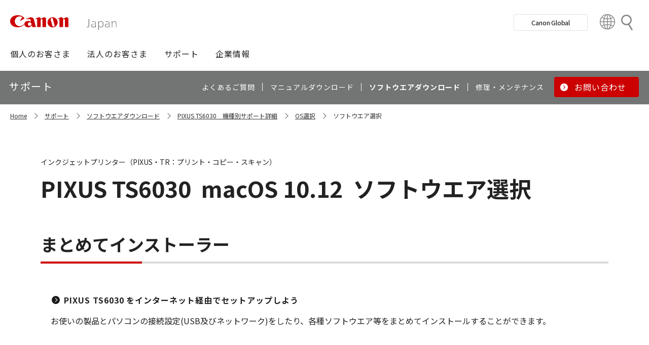

--- FILE ---
content_type: application/x-javascript
request_url: https://canon.jp/-/media/Project/Canon/CanonJP/shared/script.js?ver=2.1.2
body_size: 18585
content:
/*! script.js v2.1.2 */
function accordion() {
  const accordionList = $('.c-accordion .accordion-list');
  const accordionBtn = $('.c-accordion .accordion-list .btn-accordion');
  const accordionContentsObj = $('.c-accordion .contentsBlock');
  const accordionCloseBtn = $('.c-accordion .js-closeBtn');
  let height, heightAuto;
  let easingTime = 300;
  $(window).on('load', function () {
    if ($('.c-accordion')[0]) {
      $.each(accordionBtn, function(i, e){
        height = accordionContentsObj.eq(i).height() || 0;
        accordionContentsObj.eq(i).height(height);
      });
      function windowResizeing() {
        let timer = null;
        $(window).on('resize', function () {
          if (accordionContentsObj.hasClass('is-active')) {
            gindex = accordionList.index($('.is-active'));
            height = accordionContentsObj.eq(gindex).css('height', 'auto').height() || 0;
            clearTimeout(timer);
            timer = setTimeout(function () {
              accordionContentsObj.eq(gindex).height(height);
            }, easingTime);
          }
        });
      }
      windowResizeing();
    }
  });

  if ($('.c-accordion')[0]) {
    $('.c-accordion .accordion-list .btn-accordion').keyup(function (e) {
      let c = e.which ? e.which : e.keyCode;
      if (c == 9) {
        $(this).addClass('of-focus');
        $(this).find('a').addClass('of-focus');
        $(this).find('input[type=button]').addClass('of-focus');
      }
    });

    let btnOut = function () {
      $(this).css({
        'opacity': 1,
        'background-color': '#F7F7F7'
      });
    }

    let btnOut_notBgGray = function () {
      $(this).css({
        'opacity': 1,
      });
      $(this).find('.btn-title-group .btn-please-select').css({
        'text-decoration': 'none'
      });
    }

    let btnOver = function () {
      $(this).removeAttr('style');
      $(this).find('.btn-title-group .btn-please-select').css({
        'text-decoration': 'underline'
      });
    }

    let touchStart_notBgGray = function () {
      // console.log('touch start.');
      let timer = null;
      clearTimeout(timer);
      accordionBtn.removeAttr('style');
      timer = function () {
        accordionBtn.css({
          'opacity': 1
        }).blur();
        accordionBtn.find('.btn-title-group .btn-please-select').css({
          'text-decoration': 'underline'
        });
      }
      setTimeout(timer, 150);
    }

    if($('.mod-list-faq') || $('.c-accordion.of-step')[0]) {
      // console.log('step.');
      accordionBtn.on('touchstart touchend', touchStart_notBgGray);
      accordionBtn.on('mouseleave', btnOut_notBgGray);
      accordionBtn.on('mouseenter', btnOver);
    } else {
      // console.log('該当なし.');
      accordionBtn.on('touchstart touchend', touchStart_notBgGray);
      accordionBtn.on('mouseleave', btnOut);
      accordionBtn.on('mouseenter', btnOver);
    }

    function get_tabindex() {
      $.each(accordionBtn, function(i, e){
        if($(this).next().hasClass('is-active')) {
          $(e).next().find('button, a, input, select, textarea').removeAttr('tabindex');
        } else {
          $(e).next().find('button, a, input, select, textarea').attr('tabindex', -1);
        }
        // console.log(e);
      });
    }

    $(window).on('load', function() {
      get_tabindex();
    });

    accordionBtn.on('click', function () {
      let index = 0;
      index = accordionBtn.index(this);
      index_close = accordionCloseBtn.index(this);
      height = accordionContentsObj.eq(index).height() || 0;
      heightAuto = accordionContentsObj.eq(index).css('height', 'auto').height() || 0;
      accordionBtn.removeClass('of-focus');
      accordionBtn.find('a').removeClass('of-focus');
      accordionBtn.find('input[type=button]').removeClass('of-focus');

      if(!$(this).next().hasClass('is-active')) {
        accordionBtn.eq(index).next().find('button, a, input, select, textarea').removeAttr('tabindex');
      } else {
        accordionBtn.eq(index).next().find('button, a, input, select, textarea').attr('tabindex', -1);
      }

      if (!accordionList.eq(index).hasClass('is-active')) {
        if (accordionList.eq(index).parent().attr('data-event') === 'all-close') {
          let index_$c_accor = $('.c-accordion').index($(this).parents('.c-accordion'));
          $('.c-accordion').eq(index_$c_accor).find('.accordion-list').removeClass('is-active');
          $('.c-accordion').eq(index_$c_accor).find('.contentsBlock').removeClass('is-active').height(height).stop().animate({
            'height': height * -1,
          }, easingTime);
          accordionCloseBtn.removeClass('is-active');

          function all_close (i, e) {
            accordionList.eq(index).addClass('is-active');//all_closeを実行した際にclass"is-active"が繰り返し時に取得できないため再実行で付与
            accordionContentsObj.eq(index).addClass('is-active');//all_closeを実行した際にclass"is-active"が繰り返し時に取得できないため再実行で付与
            let elem_attr_class = $(e).attr('class');
            let elem_attr_class_split = elem_attr_class.split(' ');
            const is_true =  1;
            const is_false = -1;
            if($.inArray('is-active', elem_attr_class_split) === is_false) {
              $(this).find('.contentsBlock').find('button, a, input, select, textarea').attr('tabindex', -1);
            }
            if($.inArray('is-active', elem_attr_class_split) === is_true) {
              $(this).find('.contentsBlock').find('button, a, input, select, textarea').removeAttr('tabindex');
            }
          }
          $.each($(this).parents('[data-event="all-close"]').children('.accordion-list'), all_close);

        }
        accordionList.eq(index).addClass('is-active');
        accordionContentsObj.eq(index).addClass('is-active').height(height).stop().animate({
          'height': heightAuto
        }, easingTime);
        accordionCloseBtn.eq(index_close).addClass('is-active');
      } else {
        accordionList.eq(index).removeClass('is-active');
        accordionContentsObj.eq(index).removeClass('is-active').stop().animate({
          'height': height * -1,
        }, easingTime);
        accordionCloseBtn.eq(index).removeClass('is-active');
      }
    });
    accordionCloseBtn.on('click', function () {
      $(this).parents('.accordion-list').removeClass('is-active');
      $(this).parents('.contentsBlock').removeClass('is-active').stop().animate({
        'height': height * -1,
      }, easingTime);
      accordionCloseBtn.removeClass('is-active');
      get_tabindex();
    });
  }
}

function formReset() {
  $('.mod-filter [type^=reset]').on('click', function () {
    $('.mod-filter form').find('option:selected').prop('selected', false);
    $('.mod-filter form input').val();
    $('.mod-filter form').get(0).reset();
  });
}

function select() {
  let obj_root = '.js-select'; //変数にclass名を代入
  let obj_select = '.select'; //変数にclass名を代入
  let obj_option = 'option'; //変数にoption要素を代入
  let obj_option_sel = 'option:selected'; //変数にoption要素のselectedされた状態を代入
  let not_delete_op = '.not_delete'; //変数にclass名を代入
  getSelect1Data(); //JSONから1番目のselect要素内を出力
  $('.select1').on('change', function () {
    getSelect2Data(); //JSONから2番目のselect要素内を出力
    getSelect3Data(); //JSONから3番目のselect要素内を出力
  });

  function getSelect1Data() {
    let obj_select_num = '.select1'; //変数にclass名を代入
    const jsonData1 = '../json/data_select1-1.json'; //JSONファイル1を代入
    $.getJSON(jsonData1).done(function (data, textStatus, jqXHR) { //getJSONでdataを取得し、doneしたら実行
      $(obj_select_num).find('option:not(.not_delete_op)').remove(); //class名not_delete_opがない要素だけを削除
      $.each(data, function (index, value) { //dataの値参照
        let option_html = '<option value="' + value.index + '">' + value.name + '</option>'; //JSONに入っている連想配列名indexとname取得し変数に代入
        $(obj_select_num).append(option_html); //select内の.not_delete_op以降にoption_htmlの変数を出力
      });
    });
  }

  function getSelect2Data() {
    let obj_select_num = '.select2'; //変数にclass名を代入
    const jsonData2 = '../json/data_select1-2.json'; //JSONファイル2を代入
    $.getJSON(jsonData2).done(function (data, textStatus, jqXHR) { //getJSONでdataを取得し、doneしたら実行
      $(obj_select_num).find('option:not(.not_delete_op)').remove(); //class名not_delete_opがない要素だけを削除
      $.each(data, function (index, value) { //dataの値参照
        let option_html = '<option value="' + value.index + '">' + value.name + '</option>'; //JSONに入っている連想配列名indexとname取得し変数に代入
        $(obj_select_num).append(option_html); //select内の.not_delete_op以降にoption_htmlの変数を出力
      });
    });
  }

  function getSelect3Data() {
    let obj_select_num = '.select3'; //変数にclass名を代入
    const jsonData3 = '../json/data_select1-3.json'; //JSONファイル3を代入
    $.getJSON(jsonData3).done(function (data, textStatus, jqXHR) { //getJSONでdataを取得し、doneしたら実行
      $(obj_select_num).find('option:not(.not_delete_op)').remove(); //class名not_delete_opがない要素だけを削除
      $.each(data, function (index, value) { //dataの値参照
        let option_html = '<option value="' + value.index + '">' + value.name + '</option>'; //JSONに入っている連想配列名indexとname取得し変数に代入
        $(obj_select_num).append(option_html); //select内の.not_delete_op以降にoption_htmlの変数を出力
      });
    });
  }
  // selectの選択後の処理
  $(obj_select).on('change', function () {
    let sel_op_val = $(obj_option_sel).val(); //optionを選んだ値を取得
    let a = $(obj_option_sel).filter(function () {
      return ($(this).attr('data-step') === undefined);
    });
    if (sel_op_val) {
      $(obj_root).find('.select').addClass('is-select');
      $(obj_root).find('select').prop('disabled', false);
    }
    if (sel_op_val == '') {
      $('select:not(.enable)').prop('disabled', true);
      $('select').val("");
    }
  });
}

function sliders() {
  if ($('.js-slider')[0]) {
    var isAutoPlay = false;
    var isInfinite = false;
    var autoplaySpeedVal = 0;
    if (!$('#is_experience_editor')[0]){
      autoplaySpeedVal = 3000;
    }
    if ($('#is_experience_editor').val() == 'False' || !$('#is_experience_editor')[0]){
      isAutoPlay = true;
      isInfinite = true;
    }
    if (!$('#carousel_autoplay').val() == ''){
      autoplaySpeedVal = $('#carousel_autoplay').val();
    };
    if (autoplaySpeedVal == 0){
      isAutoPlay = false
    }
    $('.js-slider').slick({
      dots: false,
      infinite: isInfinite,
      arrows: false,
      autoplay: isAutoPlay,
      autoplaySpeed: autoplaySpeedVal,
      centerMode: false,
      pauseOnFocus: false,
      pauseOnHover: false,
      pauseOnDotsHover: false,
      slidesToShow: 1,
      responsive: [{
        breakpoint: 768,
        settings: {
          centerMode: false,
          centerPadding: '20px'
        }
      }]
    });
    // スライドのカレント状態
    let slideArr = [];
    let slideNum = $('.js-slider').slick('getDotCount') + 1;
    let pushElement = '<div class="dot" data-index=""></div>';
    for (let i = 0; i < slideNum; i++) {
      slideArr += pushElement;
    }
    let currentNum = $('.js-slider').slick('slickCurrentSlide');
    $('.js-option-btn .dot-wrap').append(slideArr);
    $('.js-option-btn .dot').eq(currentNum).addClass('is-current');

    if (($('#is_experience_editor').val() == 'False' || !$('#is_experience_editor')[0]) && isAutoPlay){
      // 自動再生ボタン
      let autoplay = true;
      $('.js-option-btn .autoplay').on('click', function () {
        autoplay = !autoplay;
        $('.js-slider').slick('slickSetOption', {
          autoplay: autoplay
        });
        if (autoplay === true) {
          $(this).attr('data-auto', true).text('再生');
          $('.js-slider').slick('slickPlay');
        } else {
          $(this).attr('data-auto', false).text('停止');
          $('.js-slider').slick('slickPause');
        }
      });

      // スライドのマウス判定
      function f_slider_stop () {
        // hover
        $('.js-option-btn').find('.autoplay').attr('data-auto', false).text('停止');
        $('.js-slider').slick('slickPause');
        autoplay = false;
      }
      function f_slider_start () {
        // over
        $('.js-option-btn').find('.autoplay').attr('data-auto', true).text('再生');
        $('.js-slider').slick('slickPlay');
        autoplay = true;
      }
      $('.js-slider').hover(f_slider_stop, f_slider_start);
    }

    // ドット数
    let dataNum;
    $.each($('.js-option-btn .dot'), function (i) {
      dataNum = $(this).attr('data-index', i);
    });
    // 自動再生監視
    $('.js-slider').on('beforeChange', function (event, slick, currentSlide, nextSlide) {
      sliderMainNum = 0;
      dotNum = 0;
      // 選択状態切り替え
      $('.js-option-btn .dot').removeClass("is-current"); //選択状態解除
      $('.js-option-btn .dot[data-index="' + nextSlide + '"]').addClass("is-current"); //選択状態にする
      //サムネイルスライダーの切り替え
      dotNum = Math.floor(nextSlide / dataNum); //切り替えたスライドのスライド番号を取得し、「4※」で割る
      $('.js-slider').slick('slickGoTo', dotNum, false); //上記で出た番号と同じ位置へ、サムネイルスライダーを切り替える
    });
    // 戻る
    $('.js-option-btn .prev').on('click', function () {
      $('.js-slider').slick('slickPrev');
      let currentNumPrev = $('.js-slider').slick('slickCurrentSlide');
      $('.js-option-btn .dot').removeClass('is-current');
      $('.js-option-btn .dot').eq(currentNumPrev).addClass('is-current');
    });
    // 次へ
    $('.js-option-btn .next').on('click', function () {
      $('.js-slider').slick('slickNext');
      let currentNumNext = $('.js-slider').slick('slickCurrentSlide');
      $('.js-option-btn .dot').removeClass('is-current');
      $('.js-option-btn .dot').eq(currentNumNext).addClass('is-current');
    });
    // ドット
    $('.js-option-btn .dot').on('click', function () {
      $('.js-option-btn .dot').removeClass('is-current');
      $(this).addClass('is-current');
      let gotoIndex = $(this).index();
      $('.js-slider').slick('slickGoTo', gotoIndex, false);
    });
  }
}

function flipAnime() {
  if ($('.mod-pnl.of--flip')||$('.of--filter-blur')) {
    let easingTime = 300;
    let is_height, is_heightAuto;
    let f_hover_over = function () {
      is_height = $(this).find('.description.of--hover').height() || 0;
      is_heightAuto = $(this).find('.description.of--hover').css('height', 'auto').height() || 0;
      if ($(this).find('.description').hasClass('of--hover')) {
        $(this).find('.description').height(is_height).stop().animate({
          'height': is_heightAuto,
          'opacity': 1
        }, easingTime);
      }
    };
    let f_hover_out = function () {
      is_height = $(this).find('.description.of--hover').height() || 0;
      if ($(this).find('.description').hasClass('of--hover')) {
        $(this).find('.description').height(is_height).stop().animate({
          'height': 0,
          'opacity': 0
        }, easingTime);
      }
    };
    let f_blur_over = function () {
      $(this).find('.blur1').stop().animate({
        "opacity": "0"
      }, 200);
    }
    let f_blur_out = function () {
      $(this).find('.blur1').stop().animate({
        "opacity": "1"
      });
    };
    $('.mod-pnl.of--flip .flip-filter-block[href], .mod-pnl.of--flip .col[href], .mod-pnl.of--flip .col>.col-inner[href]').hover(f_hover_over, f_hover_out);
    $(".of--filter-blur .flip-filter-block[href], .mod-pnl.of--flip .col[href], .of--filter-blur .col>.col-inner[href]").hover(f_blur_over, f_blur_out);
  }
}

function facebookResize() {
  let timer = null;
  let easingTime = 300;
  let widget = $('.fb_iframe_widget');
  $(window).on('resize', function () {
    if (widget[0]) {
      clearTimeout(timer);
      timer = setTimeout(function () {
        let boxWidth = $('.of--social-media .col').width();
        let currentWidth = $('.of--social-media .fb-page').attr('data-width');
        if (boxWidth != currentWidth) {
          $('.of--social-media .fb-page').attr('data-width', boxWidth);
          FB.XFBML.parse(document.getElementById('pagePlugin'));
        }
      }, easingTime);
    }
  });
}

function footerInquiry() {
  let elem_inquiry = '.contact.dy-inquiry';
  let inquiry = function() {
    if ($('main').find(elem_inquiry)[0]) {
      $('.site-footer').css('margin-top', 0);
      $('main').find(elem_inquiry).css('margin-top', '131px');
    } else
    if ($('.site-footer').find(elem_inquiry)[0]) {
      $('.site-footer').removeAttr('style');
      $('.site-footer').find(elem_inquiry).css('margin-top', 0);
    } else {
      return false;
    }
  }
  $(document).ready(inquiry);
}

function anchorScroll() {
  const isFocusable = function(element) {
    return element.is('a[href], button, :input, [tabindex], [contenteditable], [tabindex != "-1"]') && !element.is(':disabled') && element.is(':visible');
  }

  const scrollEnd = function(target) {
    if (isFocusable(target) && !target.attr('tabindex')) {
      target.attr('tabindex', '-1');
      target[0].focus({ preventScroll: true })
      target.css('outline', 'none');

      // MEMO: fix safari remove tabindex timing
      // In other browsers, it is the same if you turn off the tabindex after you focus.
      target.on('focusout', function() {
        target.off('focusout');
        target.css('outline', '');
        target.removeAttr('tabindex');
      });

      return;
    }

    if (isFocusable(target)) {
      target[0].focus({ preventScroll: true })
      return;
    }
  }

  $('a[href^="#"]').not('.mod-list-faq a, .js-disable-common-pageanchor a').attr('data-pageanchor', 'base');
  $('.mod-list-faq a[href^="#"]').attr('data-pageanchor', 'faq');

  $('a[href^="#"][data-pageanchor="base"]').on('click', f_anchor);
  function f_anchor(e) {
    e.preventDefault();
    let v_scrollSpeed = 500;
    let v_siteHeader_Height = $('.site-header').height() || 0;
    let v_naviLocation_Height = $('.nav-location').height() || 0;
    let v_localNavi_Height = $('.js-nav-local .inner').height() || 0;
    let v_localNavi02_Height = $('.js-nav-local-02 .inner').height() || 0;
    let v_windowScroll = $(window).scrollTop();
    let v_offsetTop = null;
    let v_surplus = 30;
    let v_totalHeight;// 合計の高さを入れるための変数名だけを用意

    let href = $(this).attr("href");
    let target = $(href == "#" || href == "" ? "html" : href);
    let position = target.offset().top;

    if($('.js-nav-local')[0] && $('.js-nav-local-02')[0]) {
      v_totalHeight = v_localNavi_Height + v_localNavi02_Height;

      // class site-header と nav-location があったとき
      if($('.site-header')[0] && $('.nav-location')[0]) {
        v_totalHeight += (v_siteHeader_Height + v_naviLocation_Height);
      } else
      // class site-header があったとき
      if($('.site-header')[0]) {
        v_totalHeight + v_siteHeader_Height;
      } else
      // class nav-location があったとき
      if($('.nav-location')[0]) {
        v_totalHeight + v_naviLocation_Height;
      }
    } else
    if($('.js-nav-local')[0]) {
      v_offsetTop = $(this).offset().top - v_localNavi_Height;
      $('html, body').stop().animate({
        'scrollTop': v_windowScroll + (v_offsetTop - v_windowScroll) - v_surplus
      }, v_scrollSpeed, 'swing', () => scrollEnd(target));
    } else
    if($('.js-nav-local-02')[0]) {
      v_offsetTop = $(this).offset().top - v_localNavi02_Height;
      $('html, body').stop().animate({
        'scrollTop': v_windowScroll + (v_offsetTop - v_windowScroll) - v_surplus
      }, v_scrollSpeed, 'swing', () => scrollEnd(target));
    }

    v_totalHeight = v_localNavi_Height + v_localNavi02_Height;
    v_offsetTop = position - v_totalHeight;
    $('html, body').stop().animate({
      'scrollTop': v_offsetTop
    }, v_scrollSpeed, 'swing', () => scrollEnd(target));
  }

  $('.mod-list-faq a[href^="#"]').on('click', f_faq_anchor);
  function f_faq_anchor(e) {
    e.preventDefault();
    let v_scrollSpeed = 500;
    let v_localNavi_Height = $('.js-nav-local .inner').height() || 0;
    let v_localNavi02_Height = $('.js-nav-local-02 .inner').height() || 0;
    let v_surplus = 30;

    let href = $(this).attr("href");
    let target = $(href == "#" || href == "" ? "html" : href);
    let position = target.offset().top;

    $('html, body').stop().animate({
      'scrollTop': position - (v_localNavi_Height - v_localNavi02_Height) - v_surplus
    }, v_scrollSpeed, 'swing', () => scrollEnd(target));
  }
}

accordion();
formReset();
sliders();
flipAnime();
facebookResize();
footerInquiry();
anchorScroll();

/* 既存モジュール
------------------------------------------------------------------------------- */
! function (n) {
  "use strict";

  function i(e) {
    ! function () {
      if (Object.defineProperty(e, "OPTIMIZE_FOR", {
          value: n
        }), "Responsive" !== e.OPTIMIZE_FOR && ("Default" === e.OPTIMIZE_FOR || "Wide" === e.OPTIMIZE_FOR)) return Object.defineProperty(e, "isPcWidth", {
        value: "Wide" === e.OPTIMIZE_FOR
      }), window.dispatchEvent(e.event.breakpoint);
      Object.defineProperties(e, {
        isPcWidth: {
          get: function () {
            return e.BREAK_POINT < window.innerWidth
          },
          set: function () {
            return null
          }
        }
      })
    }()
  }

  function o() {
    var t = function (e) {
      "use strict";
      var Y = {};
      return Y = {
          OPTIMIZE_FOR: n,
          IS_IE: "true" === document.documentElement.getAttribute("data-browser-trident"),
          BREAK_POINT: e,
          TRANSITION_END: "onwebkitTransitionEnd" in window ? "webkitTransitionEnd" : "onmoztransitionend" in window ? "mozTransitionEnd" : "onotransitionend" in window ? "oTransitionEnd" : "transitionend",
          isPcWidth: e < window.innerWidth,
          $_GET: null,
          event: {
            breakpoint: new Event("breakpoint"),
            windowResized: new Event("windowresized"),
            scrollEnd: new Event("scrollend")
          },
          focusableSelector: "a, area, [onclick], [tabindex], input, button, select, option, textarea, output, summary, video, audio, object, embed",
          smoothScrollTo: function (o, e) {
            var r = Object.assign({
                easing: "easeOut",
                speed: 600,
                cancelable: !0
              }, e),
              a = 0,
              l = 0,
              s = window.pageYOffset,
              c = o - s,
              d = c <= 0,
              u = r.easing,
              f = {
                linear: function (e) {
                  return e
                },
                easeOut: function (e) {
                  return e * (2 - e)
                },
                easeOutMaxHalf: function (e) {
                  return .5 < e && (e = .5), e * (2 - e)
                },
                easeOutMinHalf: function (e) {
                  return .5 < e ? e * (2 - e) : .75
                }
              },
              p = !0,
              h = {
                passive: !1
              },
              m = 100 / (r.speed / 1e3 * 60);
            return Math.abs(o - s) < 100 && (m = 100 / 6), new Promise(function (e, n) {
              var i = function (e) {
                  var t = e.key ? e.key.replace(/^Arrow/, "") : null;
                  "wheel" !== e.type && "keydown" !== e.type && "Escape" === t && "Spacebar" === t && " " === t && "Up" === t && "Down" === t || (e.preventDefault(), p = !1, window.removeEventListener("wheel", i, h), window.removeEventListener("keydown", i), n("smoothScrollTo is abort."))
                },
                t = function () {
                  l += m, a = s + c * f[u](l / 100), window.scrollTo(0, a), l <= 100 && p && (d && o < a || !d && a < o) ? requestAnimationFrame(t) : (window.scrollTo(0, o), e(!0), window.removeEventListener("wheel", i, h), window.removeEventListener("keydown", i))
                };
              isNaN(Number(o)) ? n(new Error("arguments is invalid")) : (r.cancelable && (window.addEventListener("wheel", i, h), window.addEventListener("keydown", i)), requestAnimationFrame(t))
            })
          },
          scrollLock: function () {
            function e() {
              o = i.clientWidth, i.style.overflow = "hidden", o = Math.abs(i.clientWidth - o), i.style.overflow = ""
            }
            var t = 0,
              n = document.documentElement,
              i = document.body,
              o = 0,
              r = function (e) {
                e.preventDefault()
              },
              a = {
                passive: !1
              };
            return window.addEventListener("load", e), window.addEventListener("windowresized", e),
              function (e) {
                if (!0 === e) {
                  if ("true" === n.getAttribute("data-scroll-disabled")) return;
                  return t = window.pageYOffset, i.style.marginTop = -1 * t + "px", i.style.paddingRight = o + "px", n.setAttribute("data-scroll-disabled", "true"), void window.addEventListener("touchmove", r, a)
                }
                if (!1 !== e) throw new Error("Argument is must be boolean, and required.");
                if ("true" === n.getAttribute("data-scroll-disabled")) return n.setAttribute("data-scroll-disabled", "false"), i.style.marginTop = "", i.style.paddingRight = "", window.scroll(0, t), void window.removeEventListener("touchmove", r, a)
              }
          }(),
          getNaturalURI: function (e) {
            var t = new URL(e);
            return t.origin + t.pathname
          },
          getComputedStyle: function (e) {
            return e.currentStyle || document.defaultView.getComputedStyle(e, "")
          },
          SetAccordion: function () {
            function e(e) {
              function n() {
                this === s[c] && !u || (this.hidden = !0), this.style.height = "", d = !1
              }

              function i() {
                "number" == typeof c && (u = !1 === s[c].hidden, Array.prototype.forEach.call(l, function (e) {
                  e.setAttribute("aria-expanded", "false")
                }), Array.prototype.forEach.call(s, function (e, t) {
                  var n = null,
                    i = null,
                    o = -1;
                  c === t && !u || 0 === e.clientHeight || (o = -1 === (o = Y.getComputedStyle(e).transitionDuration).indexOf("ms") ? 1e3 * parseFloat(o) : parseFloat(o), e.style.height = e.clientHeight + "px", n = setTimeout(function () {
                    e.style.height = "1px", clearTimeout(n)
                  }, 100), i = setTimeout(function () {
                    "1px" === e.style.height && e.dispatchEvent(h), clearTimeout(i)
                  }, 2 * o))
                }))
              }

              function o() {
                var e = 0,
                  t = null,
                  n = null;
                d || (d = !0, c = Array.prototype.indexOf.call(l, this), i(), s[c].hidden && (this.setAttribute("aria-expanded", "true"), s[c].style.height = "", s[c].hidden = !1, e = s[c].clientHeight, s[c].hidden = !0, s[c].style.height = 0, s[c].hidden = !1, s[c].addEventListener(Y.TRANSITION_END, f), t = setTimeout(function () {
                  s[c].style.height = e + "px", clearTimeout(t)
                }, 100), n = setTimeout(function () {
                  s[c].style.height === e + "px" && s[c].dispatchEvent(h), clearTimeout(n)
                }, 0)))
              }

              function r(e) {
                if ("Enter" === e.key || " " === e.key || "Spacebar" === e.key) return e.preventDefault(), void o.call(this);
                switch (e.key.replace(/^Arrow/, "")) {
                case "End":
                case "Home":
                case "Up":
                case "Left":
                case "Right":
                case "Down":
                  e.preventDefault();
                  break;
                default:
                  return
                }
                switch (e.key.replace(/^Arrow/, "")) {
                case "End":
                  l[l.length - 1].focus();
                  break;
                case "Home":
                  l[0].focus();
                  break;
                case "Left":
                case "Up":
                  c = Array.prototype.indexOf.call(l, this), l[c - 1] && l[c - 1].focus();
                  break;
                case "Right":
                case "Down":
                  c = Array.prototype.indexOf.call(l, this), l[c + 1] && l[c + 1].focus()
                }
              }
              var a, l = null,
                s = null,
                c = null,
                d = !1,
                u = !1,
                f = function (e) {
                  this.style.height = "", d = !1, this.removeEventListener(e.type, f)
                },
                t = (l = e.handle, s = e.panel, a = ++p, function () {
                  Array.prototype.forEach.call(l, function (e, t) {
                    if (document.querySelector('.js-nav-global-dropdown')[0]) {
                      e.id || (e.id = "accordion-hook-" + a + "-" + t), s[t].id || (s[t].id = "accordion-panel-" + a + "-" + t)
                    };
                    e.getAttribute("tabindex") && e.setAttribute("data-tabindex", e.tabIndex), e.tabIndex = 0, e.setAttribute("role", "button"), e.setAttribute("aria-expanded", "false"), e.addEventListener("requestOpen", o), e.addEventListener("click", o), e.addEventListener("keydown", r), e.setAttribute("aria-controls", s[t].id), s[t].hidden = !0, s[t].getAttribute("tabIndex") && s[t].setAttribute("data-tabindex", s[t].tabIndex), s[t].setAttribute("aria-labelledby", e.id), s[t].setAttribute("role", "region"), s[t].addEventListener(Y.TRANSITION_END, n);
                  })
                });
              if (!e || "object" != typeof e) throw new Error("SetAccordion options undefined is not an object");
              if (!e.handle || !e.panel) throw new Error("SetAccordion options object 2 property is required(handle, panel).");
              t(), this && this !== window && (this.init = t, this.handles = l, this.panels = s, this.allClose = i, this.clickHandler = o, this.keydownHandler = r, this.openTransitionendHandler = f, this.closeTransitionendHandler = n)
            }
            var p = -1,
              h = new Event("transitionend");
            return e.prototype.set = function () {
              this.init()
            }, e.prototype.unset = function () {
              var n = this;
              Array.prototype.forEach.call(n.handles, function (e, t) {
                /accordion-hook-/.test(e.id) && e.removeAttribute("id"), /accordion-panel-/.test(n.panels[t].id) && n.panels[t].removeAttribute("id"), e.removeAttribute("tabindex"), e.getAttribute("data-tabindex") && (e.tabIndex = e.getAttribute("data-tabindex"), n.panels[t].removeAttribute("data-tabindex")), e.removeAttribute("role"), e.removeAttribute("aria-expanded"), e.removeEventListener("click", n.clickHandler), e.removeEventListener("keydown", n.keydownHandler), e.removeAttribute("aria-controls"), n.panels[t].hidden = !1, n.panels[t].getAttribute("data-tabindex") ? (n.panels[t].tabIndex = n.panels[t].getAttribute("data-tabindex"), n.panels[t].removeAttribute("data-tabindex")) : n.panels[t].removeAttribute("tabindex"), n.panels[t].removeAttribute("aria-labelledby"), n.panels[t].removeAttribute("role"), n.panels[t].removeEventListener(Y.TRANSITION_END, n.openTransitionendHandler), n.panels[t].removeEventListener(Y.TRANSITION_END, n.closeTransitionendHandler)
              })
            }, e
          }(),
          SetModal: function () {
            function s() {
              p.forEach(function (e) {
                e.setAttribute("aria-pressed", "false"), e.setAttribute("aria-expanded", "false")
              }), f(), h && h.focus()
            }

            function e(e) {
              e.stopPropagation()
            }
            var t, n, c = document.createElement("div"),
              d = document.createElement("div"),
              u = document.createElement("div"),
              i = document.createElement("div"),
              f = null,
              o = null,
              p = [],
              r = new Event("click"),
              h = null,
              a = "Escキーで閉じる",
              l = "モーダルを閉じる",
              m = {
                passive: !0
              },
              b = null,
              v = document.createComment(" modal content position "),
              E = function (e) {
                "Escape" !== e.key && "Esc" !== e.key || (c.dispatchEvent(r), window.removeEventListener("keydown", E))
              },
              w = (n = t = null, function (e) {
                var t = document.querySelectorAll(Y.focusableSelector);
                if (e) return n = (n = u.querySelectorAll(Y.focusableSelector))[n.length - 1], t.forEach(function (e) {
                  e.addEventListener("focus", y)
                }), void o.addEventListener("keydown", g);
                t.forEach(function (e) {
                  e.removeEventListener("focus", y)
                }), o.removeEventListener("keydown", g)
              });

            function y() {
              t = this.closest(".func-modal"), o && t && t === c || o.focus()
            }

            function g(e) {
              if ("Tab" === e.key && e.shiftKey) {
                if (e.preventDefault(), n) return void n.focus();
                u.focus()
              }
            }
            return i.className = "modal-close", i.innerHTML = "<span>" + a + '</span><button type="button"><span>' + l + "</span></button>", (o = i.children[1]).addEventListener("click", function (e) {
                s.call(c, e)
              }), d.className = "modal-wrapper", u.tabIndex = 0, u.className = "modal-inner", u.addEventListener("touchmove", e, {
                passive: !1
              }), d.appendChild(i), c.className = "func-modal", c.setAttribute("role", "dialog"), c.setAttribute("aria-modal", "true"), c.setAttribute("aria-hidden", "true"), c.setAttribute("aria-expanded", "false"), c.appendChild(d), c.addEventListener("click", s), u.addEventListener("scroll", e, m), u.addEventListener("wheel", e, m), u.addEventListener("click", e), d.appendChild(u), c.addEventListener("modal-close", s), document.body.appendChild(c),
              function (e) {
                function i(e) {
                  !o.callback || "object" != typeof o.callback && "function" != typeof o.callback || ("function" == typeof o.callback[e] && o.callback[e](), "openBefore" !== e && "closeBefore" !== e || "function" == typeof o.callback.before && o.callback.before(), "openAfter" !== e && "closeAfter" !== e || "function" == typeof o.callback.after && o.callback.after(), "function" == typeof o.callback.common && o.callback.common(), "function" == typeof o.callback && o.callback())
                }

                function t(e) {
                  var t, n = function () {
                    r = !1, c.classList.remove("is-fading"), i("openAfter"), this.removeEventListener(Y.TRANSITION_END, n)
                  };
                  i("openBefore"), o.isOpen = !0, "object" == typeof o.content ? ((b = o.content).replaceWith(v), u.appendChild(b)) : "string" == typeof o.content && (b = null, u.innerHTML = o.content), Y.scrollLock(!0), e && (d.innerHTML = e), h = o.button, "true" !== c.getAttribute("aria-expanded") && (w(!0), window.addEventListener("keydown", E), o.button && (o.button.setAttribute("aria-pressed", "true"), o.button.setAttribute("aria-expanded", "true")), c.setAttribute("aria-label", (o.label ? o.label : ((t = o.button.innerText.trim()) || (t = (t = o.button.querySelector('img:not([alt=""])')) ? t.alt : "モーダルウィンドウ"), t)) + " Escキーで閉じられます"), c.setAttribute("aria-expanded", "true"), c.addEventListener(Y.TRANSITION_END, n), c.classList.add("is-fading"), requestAnimationFrame(function () {
                    requestAnimationFrame(function () {
                      c.setAttribute("aria-hidden", "false"), u.focus()
                    })
                  }))
                }

                function n() {
                  o.button && (o.button.setAttribute("aria-pressed", "false"), o.button.setAttribute("aria-expanded", "false")), a || (a = !0, f())
                }
                var o = this ? this : {},
                  r = !1,
                  a = !1,
                  l = function () {
                    c.setAttribute("aria-expanded", "false"), c.classList.remove("is-fading"), i("closeAfter"), Y.scrollLock(!1), r = !1, b && v.replaceWith(b), u.innerHTML = "", this.removeEventListener(Y.TRANSITION_END, l)
                  };
                if (f = function () {
                    o.isOpen = !1, i("closeBefore"), a || n(), a = !1, c.addEventListener(Y.TRANSITION_END, l), w(!1), c.setAttribute("aria-hidden", "true"), c.classList.add("is-fading")
                  }, "function" == typeof (e = e || {}).callback ? o.callback.common = e.callback : o.callback = e.callback ? e.callback : {}, o.open = t, o.close = n, o.window = c, o.content = e.content, o.label = e.label, o.inner = u, o.openHandler = function () {
                    if (o.button = this, h = o.button, !r) switch (r = !0, -1 === p.indexOf(o.button) && p.push(o.button), this.getAttribute("aria-expanded")) {
                    case "true":
                      n();
                      break;
                    default:
                      t()
                    }
                  }, o.closeHandler = function (e) {
                    ("click" === e.type || "keydown" === e.type && "Enter" === e.key) && s.call(this, e)
                  }, o.button = e.button, o.button) o.button.disabled = !1, o.button.tabIndex = 0, o.button.removeAttribute("href"), o.button.setAttribute("role", "button"), o.button.setAttribute("aria-haspopup", "dialog"), o.button.setAttribute("aria-pressed", "false"), o.button.setAttribute("aria-expanded", "false"), o.button.addEventListener("click", o.openHandler), o.button.addEventListener("keydown", function (e) {
                  " " !== e.key && "Spacebar" !== e.key && "Enter" !== e.key || (e.preventDefault(), o.openHandler.call(this, e))
                });
                else if (!o.label) throw new Error("setTab options `label` or `button` is required.")
              }
          }(),
          SetTab: function () {
            function e() {
              var e = window.location.hash,
                t = null;
              /#tab-/.test(e) && (t = document.getElementById(e.slice(1))) && (t = document.getElementById(t.getAttribute("aria-labelledby"))) && (t.click(), setTimeout(function () {
                t.focus()
              }, 0))
            }
            var p = -1;
            return e(), window.addEventListener("hashchange", e), window.addEventListener("DOMContentLoaded", e), window.addEventListener("load", e),
              function (e) {
                function l(e, t) {
                  var n = window.pageYOffset,
                    i = window.location.href;
                  if ("init" !== e.type && u && (window.location.hash ? history.replaceState(null, null, i.replace(window.location.hash, "#" + this.getAttribute("aria-controls"))) : history.replaceState(null, null, i + "#" + this.getAttribute("aria-controls"))), "click" === e.type || "init" === e.type) return n = window.pageYOffset, Array.prototype.forEach.call(s, function (e) {
                    e.tabIndex = -1, e.setAttribute("aria-selected", "false")
                  }), Array.prototype.forEach.call(a, function (e) {
                    e.setAttribute("aria-hidden", "true")
                  }), this.tabIndex = 0, this.setAttribute("aria-selected", "true"), "click" === e.type && this.focus(), r.setAttribute("aria-activedescendant", this.id), t.setAttribute("aria-hidden", "false"), void window.scroll(0, n);
                  if ("keydown" === e.type && !e.altKey) switch (e.key.replace(/^Arrow/, "")) {
                  case "Left":
                  case "Up":
                    e.preventDefault(), (t = this.previousElementSibling) && t.click();
                    break;
                  case "Right":
                  case "Down":
                    e.preventDefault(), (t = this.nextElementSibling) && t.click();
                    break;
                  case "Home":
                    e.preventDefault(), s[0].click();
                    break;
                  case "End":
                    e.preventDefault(), s[s.length - 1].click()
                  }
                }
                var t, n = null,
                  i = ".tab-list",
                  o = ".tab-panel",
                  r = null,
                  a = null,
                  s = null,
                  c = Number(new Date),
                  d = 0,
                  u = !1,
                  f = {
                    current: null
                  };
                if (!e || "object" != typeof e) throw new Error("setTab Option is required.");
                if (!e.root) throw new Error("setTab options `rootElement` is required.");
                if (1 !== e.root.nodeType) throw new Error("setTab options `rootElement` is must ELEMENT_NODE.");
                n = e.root,
                  i = e.tabListSelector ? e.tabListSelector : i,
                  o = e.panelSelector ? e.panelSelector : o,
                  d = "number" == typeof e.defaultCurrent ? e.defaultCurrent : d,
                  u = Boolean(e.isHashChange),
                  t = parseInt(n.getAttribute("data-default-current"), 10), isNaN(t) || (d = t);
                try {
                  if (!n.querySelector(i)) {
                    return false;
                  } else {
                    r = n.querySelector(i)
                  }
                  a = n.querySelectorAll(o),
                  s = r.children,
                  c = Number(new Date)
                } catch (e) {
                  throw console.log(n), new Error(e)
                }
                r.setAttribute("role", "tablist"), r.setAttribute("aria-activedescendant", "tab-" + p + "-0-" + c), Array.prototype.forEach.call(s, function (e, t) {
                  function n(e) {
                    l.call(this, e, a)
                  }
                  var i = e.querySelector("a"),
                    o = document.createElement("span"),
                    r = i.getAttribute("href").replace("#", ""),
                    a = document.getElementById(r);
                  i.id && (o.id = i.id), i.getAttribute("style") && o.setAttribute("style", i.getAttribute("style")), i.className && (o.className = i.className), o.innerHTML = i.innerHTML, i.replaceWith(o), e.tabIndex = 0, e.id = "tab-" + p + "-" + t + "-" + c, e.setAttribute("role", "tab"), e.setAttribute("aria-selected", "false"), e.setAttribute("aria-controls", r), e.addEventListener("click", n), e.addEventListener("keydown", n)
                }), a.forEach(function (e, t) {
                  e.setAttribute("role", "tabpanel"), e.setAttribute("aria-hidden", "true"), e.setAttribute("aria-labelledby", s[t].id)
                }), s[d] || (d = 0), s[d].setAttribute("aria-selected", "true"), l.call(s[d], {
                  type: "init"
                }, document.getElementById(s[d].getAttribute("aria-controls"))), f.current = function (e) {
                  s[e].click()
                }, p++, this && this !== window && (this.current = f.current, this.root = n, this.tabs = s, this.panels = a)
              }
          }(),
          SetCarousel: function () {
            function e(e) {
              function c(t, e) {
                t && (e || d.currentElement !== t) && (u.setAttribute("data-status", "move"), p.forEach(function (e) {
                  e !== t && (e.setAttribute("aria-expanded", "false"), e.setAttribute("aria-hidden", "true"), e.querySelectorAll(Y.focusableSelector).forEach(function (e) {
                    e.tabIndex = -1
                  }))
                }), d.currentElement = t, d.currentElement.setAttribute("aria-expanded", "true"), d.currentElement.setAttribute("aria-hidden", "false"), d.currentElement.querySelectorAll(Y.focusableSelector).forEach(function (e) {
                  e.removeAttribute("tabindex"), e.getAttribute("data-default-tabindex") && (e.tabIndex = e.getAttribute("data-default-tabindex")), e.removeAttribute("data-tabindex")
                }), e || (v = !0), h = u.getBoundingClientRect().left, f.style.transform = "", b += -1 * d.currentElement.getBoundingClientRect().left + h, f.style.transform = "translateX(" + b + "px)")
              }

              function t(e) {
                var t = document.getElementById(e.replace("panel", ""));
                t && t.dispatchEvent(m)
              }

              function i() {
                if (u.setAttribute("data-status", "idle"), u.scrollLeft = 0, d.currentElement.classList.contains("of-clone")) return d.currentElement = u.querySelector('[data-index="' + d.currentElement.getAttribute("data-index") + '"]:not(.of-clone)'),
                  function (e) {
                    f.style.transition = "none",
                      b = 0, d.currentElement = e,
                      f.style.transform = "translateX(" + b + "px)",
                      b += -1 * d.currentElement.getBoundingClientRect().left + h,
                      f.style.transform = "translateX(" + b + "px)",
                      E = setTimeout(function () {
                        f.style.transition = "", v = !1,
                          clearTimeout(E)
                      }, 40)
                  }(d.currentElement),
                  void t(d.currentElement.id);
                t(d.currentElement.id),
                  v = !1
              }

              function o() {
                var t, e = f.children;
                k.colWidth = u.clientWidth + "px", Array.prototype.forEach.call(e, function (e) {
                    e.style.width = k.colWidth
                  }),
                  f.style.width = parseInt(k.colWidth, 10) * e.length + "px", t = [], Array.prototype.forEach.call(f.children, function (e) {
                    t.push(e.offsetLeft)
                  }), c(d.currentElement, !0)
              }

              function n() {
                d.status.runed || f.children.length <= 1 || (l.runed = !0, d.container && f !== d.container && (f = d.container), p = [], Array.prototype.forEach.call(f.children, function (e) {
                  p.push(e)
                }), u.appendChild(s), function () {
                  function t(e) {
                    var t;
                    if ("keydown" !== e.type) v || (i.forEach(function (e) {
                      e.tabIndex = -1, e.setAttribute("aria-selected", "false")
                    }), (t = this.getAttribute("aria-controls")) && (c(document.getElementById(t)), this.tabIndex = 0, this.setAttribute("aria-selected", "true")));
                    else switch (e.key.replace(/^Arrow/, "")) {
                    case "Left":
                    case "Up":
                      if (e.preventDefault(), v) return;
                      this.previousElementSibling && (this.previousElementSibling.click(), this.previousElementSibling.focus());
                      break;
                    case "Right":
                    case "Down":
                      if (e.preventDefault(), v) return;
                      this.nextElementSibling && (this.nextElementSibling.click(), this.nextElementSibling.focus())
                    }
                  }

                  function n() {
                    i.forEach(function (e) {
                      e.tabIndex = -1, e.setAttribute("aria-selected", "false")
                    }), this.tabIndex = 0, this.setAttribute("aria-selected", "true")
                  }
                  var i = [],
                    e = document.createElement("div"),
                    o = document.createElement("ul"),
                    r = "",
                    a = 0,
                    l = p.length;
                  if (!d.controller) {
                    for (e.className = "func-dot-wrapper", o.className = "list", o.setAttribute("role", "tablist"); a < l; a++) r += "<li", r += ' role="tab"', r += ' aria-selected="false"', r += ' aria-controls="tabpanel-' + S + "-" + a + '"', r += ' id="tab-' + S + "-" + a + '"', r += ' tabindex="-1"', r += ">", r += "<span>" + (a + 1) + "</span></li>";
                    o.innerHTML = r, i = [], Array.prototype.forEach.call(o.children, function (e) {
                      e.addEventListener("click", t), e.addEventListener("keydown", t), e.addEventListener("current", n), i.push(e)
                    }), i[0].tabIndex = 0, i[0].setAttribute("aria-selected", "true"), e.appendChild(o), s.appendChild(e), y = o, T.dotIndicator = e
                  }
                }(), function () {
                  var e = document.createElement("button"),
                    t = null;
                  d.controller || (e.type = "button", (t = e.cloneNode(!0)).innerHTML = "<span>次へ</span>", t.className = "func-btn of-next", t.addEventListener("click", function () {
                    v || c(d.currentElement.nextElementSibling)
                  }), s.insertBefore(t, s.children[1]), e.innerHTML = "<span>戻る</span>", e.className = "func-btn of-prev", e.addEventListener("click", function () {
                    v || c(d.currentElement.previousElementSibling)
                  }), s.insertBefore(e, s.children[1]), T.prevBtn = e, T.nextBtn = t)
                }(), new Promise(function (e) {
                  var t = [],
                    n = [],
                    i = 1,
                    o = 0,
                    r = null;
                  for (Array.prototype.forEach.call(p, function (e, t) {
                      e.setAttribute("role", "tabpanel"), e.setAttribute("data-index", t), e.setAttribute("aria-expanded", "false"), e.setAttribute("aria-hidden", "true")
                    }), i = p.length - 1, o = 3; o--;) p[i] || (i = p.length - 1), (r = p[i].cloneNode(!0)).classList.add("of-clone"), t.push(r), r.querySelectorAll(Y.focusableSelector).forEach(function (e) {
                    e.tabIndex = -1
                  }), i--;
                  for (i = 0, o = 3; o--;) p[i] ? (r = p[i].cloneNode(!0)).classList.add("of-clone") : (r = p[i = 0].cloneNode(!0)).classList.add("of-clone"), n.push(r), i++;
                  Array.prototype.forEach.call(p, function (e, t) {
                    e.id = e.id ? e.id : "tabpanel-" + S + "-" + t
                  }), Array.prototype.forEach.call(t, function (e) {
                    f.insertBefore(e, f.firstElementChild)
                  }), Array.prototype.forEach.call(n, function (e) {
                    f.appendChild(e)
                  }), e()
                }).then(function () {
                  var e, t, n;
                  p = [], Array.prototype.forEach.call(f.children, function (e) {
                      p.push(e)
                    }), f.querySelectorAll("a").forEach(function (e) {
                      e.draggable ? e.draggable = !1 : e.setAttribute("data-default-draggable", e.draggable)
                    }), o(),
                    function () {
                      function n(e) {
                        u.setAttribute("data-status", "move"), r = a ? e.changedTouches[0].pageX : e.clientX, r = -1 * (t - r), o || 0 < Math.abs(r) && (o = !0),
                          b = r + i, f.style.transform = "translateX(" + b + "px)"
                      }
                      var t = 0,
                        i = 0,
                        o = !1,
                        r = 0,
                        a = "ontouchstart" in window,
                        l = {
                          start: a ? "touchstart" : "mousedown",
                          move: a ? "touchmove" : "mousemove",
                          end: a ? "touchend" : "mouseup"
                        },
                        s = function () {
                          var e = r < 0,
                            t = null;
                          if (u.classList.remove("is-dragging"), f.removeEventListener(l.move, n), !r) return window.addEventListener(l.end, s), void this.removeEventListener(l.end, s);
                          (0 < 100 * Math.abs(r / parseInt(k.colWidth, 10))) && (t = e ? d.currentElement.nextElementSibling ? d.currentElement.nextElementSibling : null : d.currentElement.previousElementSibling ? d.currentElement.previousElementSibling : null, c(t || d.currentElement, !0), window.addEventListener(l.end, s), this.removeEventListener(l.end, s))
                        };
                      d.status.initialized || (f.addEventListener("click", function (e) {
                        o && (e.preventDefault(), o = !1)
                      }), f.addEventListener(l.start, function (e) {
                        d.status.runed && (t = a ? e.changedTouches[0].pageX : e.clientX, i = b, r = 0, u.classList.add("is-dragging"), f.addEventListener(l.move, n), window.addEventListener(l.end, s))
                      }))
                    }(), E = setTimeout(function () {
                      f.addEventListener(Y.TRANSITION_END, i), o(), c(f.querySelector(".carousel-panel:not(.of-clone)"), !0), setTimeout(function () {
                        u.classList.add("is-ready")
                      }, 20), clearTimeout(E)
                    }, 0), n = t = e = null, (L = u.getAttribute("data-autoplay")) && (L = Number(L), A = !isNaN(L), (g = A) && (t = document.createElement("span"), e = document.createElement("button"), n = document.createElement("li"), t.innerText = "停止", e.type = "button", e.className = "func-btn-autoplay", e.setAttribute("aria-pressed", "false"), e.appendChild(t), n.appendChild(e), n.setAttribute("role", "none"), n.className = "of-autoplay-controller", y.appendChild(n), w = setTimeout(x, L), e.addEventListener("click", function () {
                      if (clearTimeout(w), g) return g = !1, e.setAttribute("aria-pressed", "true"), void(t.innerText = "再生");
                      g = !0, e.setAttribute("aria-pressed", "false"), t.innerText = "停止", w = setTimeout(x, 500)
                    }), d.status.initialized || (u.addEventListener("mouseover", function () {
                      d.status.runed && (A = !1, clearTimeout(w))
                    }), f.addEventListener("touchstart", function () {
                      d.status.runed && (A = !1, clearTimeout(w))
                    }, {
                      passive: !0
                    }), u.addEventListener("mouseleave", function () {
                      d.status.runed && (A = !0, w = setTimeout(x, L))
                    })))), d.status.initialized = !0
                }))
              }
              var r, a, d = this ? this : {},
                u = null,
                f = null,
                s = ((r = document.createElement("div")).className = "func-uiwrapper", r),
                l = {
                  runed: !1
                },
                p = [],
                h = 0,
                m = new Event("current"),
                b = 0,
                v = !1,
                E = null,
                w = null,
                y = null,
                g = !1,
                A = !1,
                L = 0,
                T = {
                  uiWrapper: s
                },
                k = {
                  colWidth: 0
                },
                x = (a = new Event("click"), function () {
                  clearTimeout(w), g && A && (T.nextBtn.dispatchEvent(a), w = setTimeout(x, L))
                });
              if (!e.root) throw new Error("setCarousel options `root` is required.");
              u = e.root, f = u.firstElementChild, S++, d.status = l, n(), window.addEventListener("windowresized", function () {
                d.status.runed && o()
              }), this && this !== window && (this.init = n, this.current = c, this.root = u, this.container = f, this.controller = T, this.panels = p, this.play = function (e) {
                L = Number(e), (g = !isNaN(L)) && (w = setTimeout(x, L))
              }, this.stop = function () {
                g = !1, clearTimeout(w)
              })
            }
            var S = -1;
            return e.prototype.set = function () {
              this.init()
            }, e.prototype.unset = function () {
              this.status.runed = !1, this.stop(), this.root.classList.remove("is-ready"), this.root.removeAttribute("data-status"), this.container.removeAttribute("style"), this.container.querySelectorAll(".carousel-panel.of-clone").forEach(function (e) {
                e.remove()
              }), this.container.querySelectorAll(Y.focusableSelector).forEach(function (e) {
                var t = e.getAttribute("data-default-tabindex");
                e.removeAttribute("tabindex"), t && (e.tabIndex = t)
              }), this.container.querySelectorAll("a").forEach(function (e) {
                "false" !== e.getAttribute("data-default-draggable") ? e.removeAttribute("draggable") : e.draggable = !0, e.removeAttribute("data-default-draggable")
              }), this.panels.forEach(function (e) {
                e.removeAttribute("id"), e.removeAttribute("role"), e.removeAttribute("aria-hidden"), e.removeAttribute("aria-expanded"), e.removeAttribute("style"), e.removeAttribute("data-index")
              }), this.controller.uiWrapper.remove()
            }, e
          }(),
          SetTgl: function () {
            var e, v = -1,
              E = null,
              w = document.URL;
            w = (w = w.replace(window.location.hash, "")).replace(/#$/, "");
            try {
              E = (E = localStorage.getItem("SetTgl")) ? JSON.parse(E) : {}
            } catch (e) {
              E = {}
            }
            return E[w] || (E[w] = []), (e = function (i) {
              function o(e) {
                if (e.preventDefault(), !n) {
                  if (f && h(this.id), n = !0, r.open) return "function" == typeof p && p.call(this, e), a.setAttribute("aria-expanded", "false"), r.classList.add("is-sliding"), l.addEventListener(Y.TRANSITION_END, b), l.style.height = l.clientHeight + "px", void(c = setTimeout(function () {
                    l.style.height = 0, clearTimeout(c)
                  }, 40));
                  "function" == typeof p && p.call(this, e), r.open = !0, s = l.clientHeight, r.open = !1, l.style.height = 0, a.setAttribute("aria-expanded", "true"), r.classList.add("is-sliding"), r.open = !0, l.addEventListener(Y.TRANSITION_END, m), c = setTimeout(function () {
                    l.style.height = s + "px", clearTimeout(c)
                  }, 40)
                }
              }

              function e() {
                var e, t, n;
                r = i.root, a = i.handle, l = i.panel, e = "summary" === a.tagName.toLowerCase(), t = "button" === a.tagName.toLowerCase(), a.id = a.id ? a.id : "tgl-hook-" + u, a.tabIndex = 0, a.addEventListener("click", o), a.addEventListener("requestOpen", o), t || a.setAttribute("role", "button"), a.setAttribute("aria-controls", l.id ? l.id : "tgl-panel-" + u), a.setAttribute("aria-expanded", ((n = null !== r.getAttribute("open") || -1 !== E[w].indexOf(a.id)) && r.setAttribute("open", ""), n)), r.setAttribute("aria-labelledby", a.id), d || (e ? Object.defineProperty(r, "open", {
                  get: function () {
                    return null !== r.getAttribute("open")
                  },
                  set: function (e) {
                    return e ? r.setAttribute("open", "") : r.removeAttribute("open")
                  }
                }) : Object.defineProperty(r, "open", {
                  get: function () {
                    return r.classList.contains("is-open")
                  },
                  set: function (e) {
                    return e ? r.classList.add("is-open") : r.classList.remove("is-open")
                  }
                })), !d && (Y.IS_IE || "button" !== a.tagName.toLowerCase && "a" !== a.tagName.toLowerCase) && a.addEventListener("keydown", function (e) {
                  switch (e.key) {
                  case "Enter":
                  case "Spacebar":
                  case " ":
                    o.call(this, e)
                  }
                }), l.id && l.setAttribute("data-id-is-origin", "true"), l.id = l.id ? l.id : "tgl-panel-" + u
              }
              var t, r = null,
                a = null,
                l = null,
                n = !1,
                s = 0,
                c = null,
                d = !1,
                u = -1,
                f = i.isRememberOpenItem,
                p = i.callback,
                h = (t = 0, function (e) {
                  -1 === (t = E[w].indexOf(e)) ? E[w].push(e) : 0 === t ? E[w].shift() : E[w].splice(t, t);
                  try {
                    localStorage.setItem("SetTgl", JSON.stringify(E))
                  } catch (e) {}
                }),
                m = function () {
                  n = !1, r.classList.remove("is-sliding"), l.style.height = "", this.removeEventListener(Y.TRANSITION_END, m)
                },
                b = function () {
                  n = !1, r.classList.remove("is-sliding"), l.style.height = "", r.open = !1, this.removeEventListener(Y.TRANSITION_END, b)
                };
              if (!i || "object" != typeof i) throw new Error("SetTgl options undefined is not an object");
              if (!i.handle || !i.panel) throw new Error("SetTgl\noptions object 2 property is required(handle, panel).");
              i.root || (i.root = i.panel), u = ++v, e(), d = !0, this && this !== window && (this.init = e, this.rootElement = r, this.handleElement = a, this.panelElement = l, this.clickHandler = o, this.callback = p)
            }).prototype.set = function () {
              this.init()
            }, e.prototype.unset = function () {
              this.handleElement.removeEventListener("click", this.clickHandler), this.handleElement.removeEventListener("requestOpen", this.clickHandler), this.handleElement.removeAttribute("id"), this.handleElement.removeAttribute("tabindex"), this.handleElement.removeAttribute("role"), this.handleElement.removeAttribute("aria-controls"), this.handleElement.removeAttribute("aria-expanded"), "true" !== this.panelElement.getAttribute("data-id-is-origin") && this.panelElement.removeAttribute("id"), this.panelElement.removeAttribute("data-id-is-origin"), this.panelElement.removeAttribute("aria-labelledby"), this.panelElement.classList.remove("is-open")
            }, e
          }()
        }, i(Y),
        function () {
          function e() {
            window.dispatchEvent(Y.event.windowResized), Y.isPcWidth !== n && "Responsive" === Y.OPTIMIZE_FOR && window.dispatchEvent(Y.event.breakpoint), n = Y.isPcWidth, clearTimeout(t)
          }
          var t, n = Y.isPcWidth;
          window.addEventListener("resize", function () {
            clearTimeout(t), t = setTimeout(e, 200)
          }, {
            passive: !0
          })
        }(),
        function () {
          function e() {
            n.setAttribute("data-is-scrolling", "false"), window.dispatchEvent(Y.event.scrollEnd), clearTimeout(t)
          }
          var t, n = document.documentElement;
          n.setAttribute("data-is-scrolling", "false"), window.addEventListener("scroll", function () {
            n.setAttribute("data-is-scrolling", "true"), clearTimeout(t), t = setTimeout(e, 200)
          }, {
            passive: !0
          })
        }(),
        function () {
          var e = document.getElementsByClassName("js-export-template");
          Array.prototype.forEach.call(e, function (e) {
            var t = e.firstElementChild;
            t && "template" === t.tagName.toLowerCase() && t.content && 11 === t.content.nodeType ? (e.innerHTML = "", e.appendChild(t.content.cloneNode(!0))) : e.innerHTML = t.innerHTML
          })
        }(),
        function () {
          var t = Y.SetTab,
            e = document.getElementsByClassName("js-tab");
          Array.prototype.forEach.call(e, function (e) {
            t({
              root: e,
              isHashChange: "true" === e.getAttribute("data-tab-hashchange")
            })
          })
        }(),
        function () {
          var e, t;
          e = document.getElementsByClassName("js-carousel"), Array.prototype.forEach.call(e, function (e) {
            var t = new Y.SetCarousel({
              root: e
            });
            t.root.closest(".str-mainvisual-02") && t.root.parentNode.after(t.controller.dotIndicator)
          }), t = document.getElementsByClassName("js-carousel-wide"), Array.prototype.forEach.call(t, function (e) {
            function t() {
              if (Y.isPcWidth) return n || (n = new Y.SetCarousel({
                root: e
              })), void n.set();
              n && n.unset()
            }
            var n = null;
            window.addEventListener("breakpoint", t), t()
          })
        }(),
        function () {
          var e = document.getElementsByClassName("js-accordion"),
            t = Y.SetAccordion;
          Array.prototype.forEach.call(e, function (e) {
            t({
              handle: e.querySelectorAll(".accordion-hook"),
              panel: e.querySelectorAll(".accordion-panel"),
              isHashChange: !0
            })
          })
        }(),
        function () {
          var t = Y.SetTgl,
            e = document.getElementsByClassName("js-tgl");
          Array.prototype.forEach.call(e, function (e) {
            t({
              root: e,
              handle: e.querySelector(".tgl-hook"),
              panel: e.querySelector(".tgl-panel")
            })
          })
        }(),
        function () {
          var n;
          n = Y.SetModal, document.querySelectorAll('a.js-modal-btn[href^="#modal-"]').forEach(function (e) {
            var t = document.getElementById(decodeURIComponent(e.getAttribute("href").slice(1)));
            t && n({
              button: e,
              content: t
            })
          })
        }(),
        function () {
          function i() {
            var t = 0;
            return document.querySelectorAll('[class*="js-toFixedByScroll"]').forEach(function (e) {
              t += e.offsetHeight
            }), t
          }

          function o() {
            "button" === l.getAttribute("role") && "false" === l.getAttribute("aria-expanded") && l.dispatchEvent(new Event("requestOpen"))
          }

          function t(e) {
            if (n) n = (l && Y.smoothScrollTo(l.getBoundingClientRect().top + window.pageYOffset - i() - 10).then(o), !1);
            else if (e.preventDefault(), n = !0, window.addEventListener("scroll", u, d), a = window.pageYOffset, "#top" === (s = this.getAttribute("href")) ? (l = document.body, document.body.tabIndex = 0, document.body.focus(), document.body.addEventListener("blur", function () {
                document.body.removeAttribute("tabIndex"), this.removeEventListener(e.type, u)
              })) : (s = decodeURIComponent(s.replace("#", "")), l = document.getElementById(s)), this.click(), n) {
              if (this.cloneNode(!1).click(), null, n = !1, !l) return;
              window.scroll(0, a), Y.smoothScrollTo(l.getBoundingClientRect().top + window.pageYOffset - i() - 10).then(o)
            }
          }
          var r, e = document.querySelectorAll('a[href^="#anc-"], a[href^="#top"], area[href^="#anc-"], area[href^="#top"]'),
            n = !1,
            a = 0,
            l = null,
            s = "",
            c = window.location.hash,
            d = {
              passive: !0
            },
            u = function (e) {
              window.scroll(0, a), this.removeEventListener(e.type, u, d)
            };

          function f() {
            window.scroll(0, 0)
          }

          function p() {
            r = !1, window.removeEventListener("scroll", f)
          }

          function h(e) {
            var t = e.key.replace(/^Arrow/, "");
            "Escape" !== t && "Spacebar" !== t && " " !== t && "Up" !== t && "Down" !== t || p()
          }
          Array.prototype.forEach.call(e, function (e) {
            e.addEventListener("click", t);
          });
          if (/^#anc-/.test(c)) {
            r = !0;
            window.addEventListener("wheel", p, d);
            window.addEventListener("keydown", h);
            window.addEventListener("load", function () {
              function e() {
                return l.getBoundingClientRect().top + window.pageYOffset - i() - 10;
              }
              var t, n = (t = c.replace("#anc-", ""), "anc-" + decodeURIComponent(t));
              window.removeEventListener("wheel", p, d);
              window.removeEventListener("keydown", h);
              if (r && (window.removeEventListener("scroll", f), l = document.getElementById(n))) {
                window.requestAnimationFrame(function () {
                  Y.smoothScrollTo(e(), {
                    easing: "easeOut",
                    speed: 600
                  }).then(o);
                });
              }
            });
          }
        }(),
        function () {
          var e = document.getElementsByClassName("js-adjust-height");
          Array.prototype.forEach.call(e, function (e) {
            function t() {
              function e() {
                a = {}, o.forEach(function (e) {
                  r = Math.round(e.getBoundingClientRect().top), a[r] ? a[r] : a[r] = [], a[r].push(e)
                })
              }
              var t = "",
                n = 100,
                i = function () {
                  if (e(), Object.keys(a).forEach(function (e) {
                      l = [], a[e].forEach(function (e) {
                        e.style.height = "", l.push(e.clientHeight)
                      }), s = Math.max.apply(null, l), a[e].forEach(function (e) {
                        e.style.height = s + "px"
                      })
                    }), t = JSON.stringify(a), e(), t !== JSON.stringify(a)) {
                    if (!--n) throw new Error("js-adjust-height: Too many calls.");
                    i()
                  }
                };
              i()
            }
            var o = e.querySelectorAll(".js-adjust-height-item"),
              r = 0,
              a = {},
              l = [],
              s = 0;
            window.addEventListener("heightAdjust", t), window.addEventListener("windowresized", t), window.addEventListener("load", t)
          })
        }(),
        function () {
          function e() {
            if (Y.isPcWidth) return c.unset(), void Y.scrollLock(!1);
            c.set()
          }

          function t() {
            Y.isPcWidth ? a.style.maxHeight = "" : a.style.maxHeight = window.innerHeight - r.clientHeight + "px"
          }

          function i(e) {
            e.stopPropagation()
          }

          function o(e) {
            e.stopPropagation(), Y.isPcWidth && Array.prototype.some.call(E, function (e) {
              return !e.hidden
            }) && y.allClose()
          }
          var n, r, a, l, s, c, d, u, f, p, h, m, b, v, E, w, y, g, A, L, T, k, x, S, N, I, O, C, q, j, H, R, D, M, B, P, W, _, U;

          function F() {
            if (Y.isPcWidth) return x.style.maxHeight = "", void S.unset();
            S.set()
          }

          function z() {
            !Y.isPcWidth && M.scrollTop <= 0 && (M.scrollTop = 2)
          }(A = document.querySelector(".js-nav-global")) && ((n = document.createElement("button")).className = "func-btn", r = n, a = A.querySelector(".js-nav-global-panel"), l = r.cloneNode(!0), s = A.querySelector(".js-nav-global-closeBtnDest"), c = new Y.SetTgl({
            root: null,
            handle: r,
            panel: a,
            callback: function () {
              this !== l && "true" !== this.getAttribute("aria-expanded") ? Y.scrollLock(!0) : Y.scrollLock(!1)
            }
          }), r.classList.add("of-hamburger"), r.innerHTML = "<span>メニュー</span>", l.innerHTML = "<span>閉じる</span>", l.addEventListener("click", function (e) {
            c.clickHandler.call(this, e), r.focus()
          }), a.addEventListener("touchmove", function (e) {
            e.stopPropagation()
          }), A.before(r), s && s.appendChild(l), window.addEventListener("breakpoint", e), window.addEventListener("windowresized", t), e(), t(), v = A.querySelectorAll(".js-nav-global-handle"), E = A.querySelectorAll(".js-nav-global-dropdown"), (d = document.createElement("button")).type = "button", d.className = "func-btn", d.innerHTML = "<span>閉じる</span>", w = d, p = !(f = u = -1), h = y = null, m = v[0].closest(".list"), b = function (e) {
            m.contains(e.target) ? (clearTimeout(f), p = !1) : p || (p = !0, f = setTimeout(function () {
              clearTimeout(f), window.removeEventListener("mousemove", b), h = null, y.allClose()
            }, 200))
          }, g = {
            enter: function () {
              var e = this;
              Y.isPcWidth && (window.removeEventListener("mousemove", b), window.addEventListener("mousemove", b), u = setTimeout(function () {
                "false" === e.getAttribute("aria-expanded") && (h = null, e.click(), h = e)
              }, 200))
            },
            leave: function () {
              h = null, clearTimeout(u)
            },
            keyup: function (e) {
              Y.isPcWidth && "Enter" === e.key && "true" === this.getAttribute("aria-expanded") && (h = this)
            },
            click: function (e) {
              var t = this.nextElementSibling.querySelector("a");
              e.stopPropagation(), Y.isPcWidth && t && h && t.click()
            }
          }, y = new Y.SetAccordion({
            handle: v,
            panel: E
          }), v.forEach(function (t, e) {
            if (document.querySelectorAll('.js-nav-global-dropdown')[0]) {
              var n = w.cloneNode(!0);
              t.addEventListener("click", g.click), t.addEventListener("keyup", g.keyup), t.addEventListener("mouseenter", g.enter), t.addEventListener("mouseleave", g.leave), n.addEventListener("click", function (e) {
                o.call(this, e), t.focus()
              }), E[e].firstElementChild.appendChild(n), E[e].addEventListener("click", i)
            }
          }), window.addEventListener("click", o)), _ = !1, -1 !== (U = Y.getNaturalURI(window.location.href).replace("index.html", "")).indexOf("/docs/") && (U = window.location.protocol + "//" + window.location.hostname + (window.location.port ? ":" + window.location.port : "") + "/" + U.split("/docs/")[1]), (N = document.querySelector(".nav-local")) && (L = document.createElement("button"), T = document.createElement("div"), k = N.querySelector(".js-nav-global-toggleBtnDest"), x = N.querySelector(".js-nav-local-toggle"), S = new Y.SetTgl({
            root: null,
            handle: L,
            panel: x,
            callback: function () {
              x.style.maxHeight = "calc(100vh - " + String(L.offsetHeight + L.getBoundingClientRect().top) + "px)", this !== T.firstElementChild && "true" !== this.getAttribute("aria-expanded") || !1 !== _ ? Y.scrollLock(!0) : Y.scrollLock(!1)
            }
          }), L.className = "func-btn", L.innerHTML = "<span>menu</span>", T.className = "func-close", T.innerHTML = '<button type="button"><span>閉じる</span></button>', k.appendChild(L), x.appendChild(T), x.addEventListener("touchmove", function (e) {
            e.stopPropagation(), !Y.isPcWidth && x.scrollTop <= 0 && e.cancelable && (e.preventDefault(), x.scrollTop = 2)
          }), T.firstElementChild.addEventListener("click", S.clickHandler), window.addEventListener("breakpoint", F), F(), function () {
            var e = N.querySelector(".top a"),
              t = N.querySelectorAll(".list a"),
              n = 0,
              i = t.length;
            if (e && e.href === U) return e.removeAttribute("href"), e.setAttribute("aria-current", "page");
            for (; n < i; n++)
              if (-1 !== U.indexOf(t[n].href)) {
                t[n].setAttribute("aria-current", "true"), t[n].href === U && (t[n].removeAttribute("href"), t[n].setAttribute("aria-current", "page"));
                break
              }
          }()), (W = document.querySelector(".nav-local-02")) && (H = W.querySelectorAll('span[role="listitem"][aria-owns] > span'), R = [], D = [], M = null, O = W.querySelector(".js-nav-local-02-toggleBtn"), C = O.parentNode.nextElementSibling, (q = document.createElement("div")).className = "func-close", q.innerHTML = '<button type="button"><span>閉じる</span></button>', C.appendChild(q), C.addEventListener("touchmove", function (e) {
            e.stopPropagation(), !Y.isPcWidth && C.scrollTop <= 0 && e.cancelable && (e.preventDefault(), C.scrollTop = 2)
          }, {
            passive: !1
          }), M = C, I = new Y.SetTgl({
            root: null,
            handle: O,
            panel: C,
            callback: function () {
              if (O.closest('[class*="js-toFixedByScroll"].is-fixed')) {
                if ("true" === O.getAttribute("aria-expanded")) return _ = !1, void Y.scrollLock(!1);
                _ = !0, Y.scrollLock(!0)
              } else Y.smoothScrollTo(O.getBoundingClientRect().top + window.pageYOffset + 1, {
                cancelable: !1
              }).then(function () {
                _ = !1, Y.scrollLock(!0), !Y.isPcWidth && C.scrollTop <= 0 && (C.scrollTop = 2)
              }), C.scrollTop = 2
            }
          }), q.firstElementChild.addEventListener("click", I.clickHandler), B = I, P = null, function () {
            for (var e = W.querySelectorAll("a"), t = 0, n = e.length, i = null; t < n; t++)
              if (U === Y.getNaturalURI(e[t].href)) {
                if (e[t].removeAttribute("href"), e[t].setAttribute("aria-current", "page"), "listitem" === e[t].parentNode.getAttribute("role")) return;
                if (!(i = e[t].closest("div").previousElementSibling)) throw new Error("The markup of nav-local-02 is Unexpected.");
                i.setAttribute("aria-current", "true");
                break
              }
          }(), H.forEach(function (e, t) {
            if (R[t] = e.parentNode.nextElementSibling, !R[t]) throw new Error('The nextElementSibling of `span[role="listitem"][aria-owns]` is required (div[id]).');
            D[t] = new Y.SetTgl({
              root: null,
              handle: e,
              panel: R[t]
            }), R[t].addEventListener(Y.TRANSITION_END, z)
          }), j = [], H.forEach(function (e, t) {
            j[t] = e.parentNode.nextElementSibling.querySelector("a").cloneNode(!0), j[t].innerHTML = e.innerHTML
          }), P = function () {
            if (Y.isPcWidth) return B.unset(), D.forEach(function (e) {
              e.unset()
            }), void H.forEach(function (e, t) {
              "true" !== e.parentNode.getAttribute("aria-current") && e.replaceWith(j[t])
            });
            j.forEach(function (e, t) {
              e.replaceWith(H[t])
            }), B.set(), D.forEach(function (e) {
              e.set()
            })
          }, window.addEventListener("breakpoint", P), P())
        }(),
        function () {
          function e() {
            i <= window.pageYOffset ? r.classList.remove("is-fixed") : (200 <= window.pageYOffset ? (n.removeAttribute("tabindex"), r.classList.remove("is-invisible")) : (n.tabIndex = -1, r.classList.add("is-invisible")), r.classList.add("is-fixed"))
          }

          function t() {
            r.classList.remove("is-fixed"), i = r.getBoundingClientRect().top + window.pageYOffset - window.innerHeight + r.offsetHeight, e()
          }
          var n, i, o, r;
          (r = document.querySelector(".js-footer-pagetop")) && (n = r.querySelector("a"), i = r.getBoundingClientRect().top + window.pageYOffset - window.innerHeight + r.offsetHeight, o = {
            passive: !0
          }, window.addEventListener("scroll", e, o), window.addEventListener("touchmove", e, o), window.addEventListener("scrollend", e, o), window.addEventListener("windowresized", t), window.addEventListener("load", t), observeSiteFooterStyle(), t())
          function observeSiteFooterStyle() {
            const footer = document.querySelector(".site-footer");
            if (!footer) return;
            let previousMarginTop = window.getComputedStyle(footer).marginTop;
            const observer = new MutationObserver(function(mutations) {
              mutations.forEach(function(mutation) {
                if (mutation.attributeName === 'style') {
                  const currentMarginTop = window.getComputedStyle(footer).marginTop;
                  if (currentMarginTop !== previousMarginTop) {
                    t();
                    previousMarginTop = currentMarginTop;
                  }
                }
              });
            });
            observer.observe(footer, { attributes: true });
          }
        }(),
        function () {
          var e;
          Y.IS_IE && document.querySelectorAll(".mod-media > a.inner > .media img").forEach(function (n) {
            var e = new Image;
            e.src = n.src, e.addEventListener("load", function () {
              var e = this.naturalWidth,
                t = n.closest(".mod-media");
              t && (t.classList.add("is-adjust"), t.style.maxWidth = e + "px")
            })
          }), -1 !== (e = window.navigator.userAgent.toLowerCase()).indexOf("safari") && -1 === e.indexOf("chrome") && -1 === e.indexOf("edge") && document.querySelectorAll(".str-mainvisual-categoryTop>.list>li>.item img").forEach(function (e) {
            e.addEventListener(Y.TRANSITION_END, function () {
              var e = this.parentNode;
              e.style.overflow = "hidden", requestAnimationFrame(function () {
                e.style.overflow = ""
              })
            })
          })
        }(),
        function () {
          var e, i, t, n = document.querySelectorAll('[class*="js-toFixedByScroll"]'),
            o = [];
          n.length <= 0 || (e = !1, i = [], t = function () {
            var n = 0;
            o.forEach(function (e, t) {
              e.getBoundingClientRect().top <= n ? (e.firstElementChild.style.top = n + "px", e.classList.add("is-fixed")) : (e.classList.remove("is-fixed"), e.firstElementChild.style.top = ""), n += i[t].offsetHeight
            }), e && requestAnimationFrame(t)
          }, r(), window.addEventListener("scroll", function () {
            e = !0, t()
          }), window.addEventListener("scrollend", function () {
            e = !1
          }), window.addEventListener("windowresized", a), a());

          function r() {
            var t = [];
            o = [], n.forEach(function (e) {
              e.classList.contains("js-toFixedByScroll") ? o.push(e) : Y.isPcWidth && e.classList.contains("js-toFixedByScroll-wide") && o.push(e)
            }), o.forEach(function (e) {
              t.push(e.firstElementChild)
            }), i = t
          }

          function a() {
            i.forEach(function (e) {
              e.style.top = ""
            }), n.forEach(function (e) {
              e.classList.remove("is-fixed"), e.style.height = ""
            }), r(), o.forEach(function (e) {
              e.classList.add("is-adjusting"), e.style.height = e.offsetHeight + "px"
            }), t(), o.forEach(function (e) {
              e.classList.remove("is-adjusting")
            })
          }
        }(),
        function () {
          document.querySelectorAll("a[href].js-jumppage").forEach(function (e) {
            var t = e.href,
              n = e.getAttribute("data-title");
            t = encodeURIComponent(t), n || (n = e.title), n || (n = n || e.textContent.trim()), n || (n = (n = e.querySelector("img")) ? n.alt : "0"), n = encodeURIComponent(n), e.href = "/jump/?u=" + t + "&t=" + n
          })
        }(), Y
    }(767);
    Object.keys(t).forEach(function (e) {
      window[a][e] = t[e]
    }), i(window[a]), Object.defineProperties(window[a], {
      $_GET: {
        get: function () {
          var e = window.location.search.substring(1),
            t = {},
            n = null,
            i = "";
          for (i in e.split("&").forEach(function (e) {
              (n = e.split("="))[0] && (t[n[0]] || (t[n[0]] = []), t[n[0]].push(decodeURIComponent(n[1])))
            }), t) t.hasOwnProperty(i) && t[i].length <= 1 && (t[i] = t[i][0]);
          return t
        },
        set: function () {
          throw new Error("The `$_GET` property of " + a + " is constant.")
        }
      }
    }), l.forEach(function (e) {
      e()
    }), window[a].load = function (e) {
      e()
    }, l = void 0, t = window[a], Object.defineProperty(window, a, {
      set: function () {
        throw new Error("The " + a + " object is constant.")
      },
      get: function () {
        return t
      }
    })
  }
  var r, a, l, s, e, t, c, d, u, f, p, h, m;
  a = "CANON_JP", l = [], s = [], r = 0, e = function (e) {
    var t, n = document.createElement("script"),
      i = (t = r, function (e) {
        n.removeEventListener("load", i), n.removeEventListener("error", e), s[t] = "true", -1 === s.indexOf("false") && o()
      });
    n.async = !1, n.addEventListener("load", i), n.addEventListener("error", function () {
      throw new Error("Polyfill load error:\n" + this.src)
    }), s[r] = "false", r++, n.src = "../js" + e, document.head.appendChild(n)
  }, window[a] = {
    load: function (e) {
      l.push(e)
    }
  }, window.NodeList && !NodeList.prototype.forEach && e("/nodelist.prototype.for_each.js"), Element.prototype.matches || e("/element.prototype.matches.js"), Element.prototype.closest || e("/element.prototype.closest.js"), Element.prototype.before && CharacterData.prototype.before && DocumentType.prototype.before || e("/element.prototype.before.js"), Element.prototype.after && CharacterData.prototype.after && DocumentType.prototype.after || e("/element.prototype.after.js"), Element.prototype.remove && CharacterData.prototype.remove && DocumentType.prototype.remove || e("/element.prototype.remove.js"), Element.prototype.replaceWith && CharacterData.prototype.replaceWith && DocumentType.prototype.replaceWith || e("/element.prototype.replace_with.js"), Object.assign || e("/object.assign.js"), window.DOMParser || e("/window.dom_parser.js"), window.Event && "function" == typeof window.Event || e("/window.event.js"), window.Promise || e("/window.promise.js"), window.fetch || e("/window.fetch.js"), window.URL && "function" == typeof window.URL || e("/window.url.js"), -1 === s.indexOf("false") && o(), h = document.getElementById("cookie-policy"), m = "user_accepts_cookies", h && (d = null, u = m + "=", f = document.cookie, -1 !== (p = f.indexOf(u)) && (t = p + u.length, -1 === (c = f.indexOf(";", t)) && (c = f.length), d = decodeURIComponent(f.substring(t, c))), d && (h.style.display = "none"), window.addEventListener("load", function () {
    var e = new XMLHttpRequest;
    e.onreadystatechange = function () {
      4 === e.readyState && 200 === e.status && (h.innerHTML = e.responseText, function () {
        var e = h.querySelector(".btn-accept"),
          t = h.querySelector(".btn-close");
        (e || t) && (e.addEventListener("click", function (e) {
          var t = new Date;
          e.preventDefault(), t.setTime(t.getTime() + 2592e6), document.cookie = m + "=true; path:/; expires=" + t.toUTCString(), h.style.display = "none"
        }), t.addEventListener("click", function (e) {
          e.preventDefault(), h.style.display = "none"
        }))
      }())
    }, e.open("GET", "/shared/include/privacy/message-en.html", !0), e.send(null)
  }))
}("Responsive");


--- FILE ---
content_type: image/svg+xml
request_url: https://canon.jp/-/media/Feature/Canon/CanonJP/image/Header/Canonlogo.svg
body_size: 1462
content:
<?xml version="1.0" encoding="utf-8"?>
<!-- Generator: Adobe Illustrator 22.1.0, SVG Export Plug-In . SVG Version: 6.00 Build 0)  -->
<svg version="1.1" id="レイヤー_1" xmlns="http://www.w3.org/2000/svg" xmlns:xlink="http://www.w3.org/1999/xlink" x="0px"
	 y="0px" viewBox="0 0 453.9 62.6" style="enable-background:new 0 0 453.9 62.6;" xml:space="preserve">
<style type="text/css">
	.st0{fill:#696969;}
	.st1{fill:#CC0000;}
	.st2{fill:none;}
</style>
<g id="artwork">
	<g>
		<path class="st0" d="M326.9,49.3c1.3,0.5,2.1,0.7,3.2,0.7c4.4,0,5-3.1,5-7.9V16.2h2.5v26.1c0,5.8-1.4,9.8-7.4,9.8
			c-1.2,0-2.1-0.2-3.4-0.6L326.9,49.3z"/>
		<path class="st0" d="M363.8,46.9c-1.1,2.9-4.6,5.3-8.8,5.3c-5.1,0-8.6-3-8.6-7.4c0-5.6,5-8.3,13.9-8.3c1.1,0,2.6,0.1,3.5,0.2v-1.1
			c0-4.4-1.6-8.1-7.1-8.1c-2.4,0-5.1,0.7-7.6,2.5l-0.2-2.3c2.4-1.4,5.5-2.1,8-2.1c6.4,0,9,3.8,9,10c0,3.3-0.2,7.2-0.2,8.9
			c0,2.9,0.2,5.7,0.3,7.5h-2.2c-0.1-0.4-0.1-1.4-0.1-2.1s0.1-2.1,0.1-2.8h0V46.9z M360.6,37.8c-7.3,0-11.7,1.9-11.7,6.5
			c0,3.3,2.7,5.5,6.4,5.5c3.3,0,6.4-1.7,7.8-4.9c0.7-1.5,0.8-4.1,0.8-6.9C362.9,37.9,361.8,37.8,360.6,37.8z"/>
		<path class="st0" d="M378.4,46.3c0.1,1.1,0.1,4.1,0.1,6.6v9.7h-2.3V33.8c0-2.8-0.1-5.7-0.3-7.9h2.4c0.1,1.1,0.2,4.3,0.2,5.5h0.1
			c1.9-4,5.4-6,9.3-6c6.3,0,10.6,5.4,10.6,13.4c0,8.1-4.3,13.5-10.8,13.5c-4,0-7.5-2.2-9.1-6.1L378.4,46.3L378.4,46.3z M378.4,39.1
			c0,6.6,3.8,11.2,9,11.2s8.6-4.5,8.6-11.2c0-7.2-3.3-11.7-8.6-11.7C382,27.4,378.4,32.1,378.4,39.1z"/>
		<path class="st0" d="M421.8,46.9c-1.1,2.9-4.6,5.3-8.8,5.3c-5.1,0-8.6-3-8.6-7.4c0-5.6,5-8.3,13.9-8.3c1.1,0,2.6,0.1,3.5,0.2v-1.1
			c0-4.4-1.6-8.1-7.1-8.1c-2.4,0-5.1,0.7-7.6,2.5l-0.2-2.3c2.4-1.4,5.5-2.1,8-2.1c6.4,0,9,3.8,9,10c0,3.3-0.2,7.2-0.2,8.9
			c0,2.9,0.2,5.7,0.3,7.5h-2.2c-0.1-0.4-0.1-1.4-0.1-2.1s0.1-2.1,0.1-2.8h0V46.9z M418.6,38.3c-7.3,0-11.7,1.9-11.7,6.5
			c0,3.3,2.7,5.5,6.4,5.5c3.3,0,6.4-1.7,7.8-4.9c0.7-1.5,0.8-4.1,0.8-6.9C421,38.4,419.9,38.3,418.6,38.3z"/>
		<path class="st0" d="M433.7,33.8c0-2.8-0.1-5.7-0.3-7.9h2.3c0.1,1.4,0.3,3.8,0.3,5.3h0.1c1.7-3.6,4.9-5.8,9.1-5.8
			c6.8,0,8.6,4.9,8.6,11.4v15h-2.3V37.4c0-7.1-1.8-10.1-6.8-10.1c-3,0-5.5,1.6-7.2,4.1c-1.3,1.9-1.6,3.3-1.6,6.8v13.5h-2.2V33.8z"/>
	</g>
	<g>
		<g>
			<path class="st1" d="M57.9,38c-3.8,5.4-10.1,8.9-17.2,8.9c-11.6,0-20.9-9.4-20.9-20.9c0-11.6,9.4-20.9,20.9-20.9
				c4.1,0,7.9,1.2,11.1,3.2L40.7,26l20.8-12c-3.3-5.2-8.3-9.2-14.2-11.4C42.7,0.9,37.6,0,32.4,0S22.2,0.9,17.5,2.6
				c-4.8,1.8-9,4.8-12.2,8.6C2,15.2,0,20.3,0,25.9s2,10.7,5.3,14.7c3.2,3.9,7.4,6.9,12.2,8.6c4.6,1.7,9.7,2.6,14.9,2.6
				c3.3,0,6.6-0.4,9.7-1.1c6.5-1.5,12.2-4.9,16.6-9.7L57.9,38z"/>
			<path class="st1" d="M145.7,8.9c-1.2,0-2.2,0.3-3.2,0.7l-12.1,5.6c-0.6-3.6-3.7-6.4-7.5-6.4c-1.1,0-2.2,0.3-3.2,0.7l-14.8,6.9
				h10.4v34.2h15.2V20.2c0-2.1,1.7-3.8,3.8-3.8c2.1,0,3.8,1.7,3.8,3.8v30.4h15.2V16.4C153.3,12.3,149.9,8.9,145.7,8.9z"/>
			<path class="st1" d="M241.2,8.9c-1.1,0-2.2,0.3-3.2,0.7l-12.1,5.6c-0.6-3.6-3.7-6.4-7.5-6.4c-1.1,0-2.2,0.3-3.2,0.7l-14.8,6.9
				h10.3v34.2h15.2V20.2c0-2.1,1.7-3.8,3.8-3.8c2.1,0,3.8,1.7,3.8,3.8v30.4h15.2V16.4C248.8,12.3,245.4,8.9,241.2,8.9z"/>
			<path class="st1" d="M181.2,8.9c-11.9,0-21.6,9.7-21.6,21.6s9.7,21.6,21.6,21.6s21.6-9.7,21.6-21.6S193.1,8.9,181.2,8.9z
				 M186.2,48.9c-2.5,0.7-5.1-0.8-5.8-3.4L173,17.9c-0.7-2.5,0.8-5.1,3.4-5.8c2.5-0.7,5.1,0.8,5.8,3.4l7.4,27.6
				C190.2,45.6,188.7,48.2,186.2,48.9z"/>
			<path class="st1" d="M90.9,38.1c0,4.2-3.4,7.6-7.6,7.6s-7.6-3.4-7.6-7.6s3.4-7.6,7.6-7.6C87.5,30.5,90.9,33.9,90.9,38.1z
				 M94.8,50.8H110l-8.8-32.7c-1.4-5.3-6.2-9.2-11.9-9.2c-1.5,0-2.9,0.3-4.2,0.7l-18.9,6.9h19.4l3.3,12.4c-3.2-2.8-7.4-4.5-12-4.5
				c-3.4,0-6.6,0.9-9.4,2.4c-2.2,1.2-4,2.9-5.3,5.1c-1.1,1.8-1.7,3.9-1.7,6.2c0,2.3,0.6,4.4,1.7,6.2c1.3,2.1,3.1,3.9,5.3,5.1
				c2.8,1.5,6,2.4,9.4,2.4c6.6,0,12.4-3.2,15.9-8.1L94.8,50.8z"/>
		</g>
	</g>
</g>
<g id="text">
</g>
<g id="trim">
	<rect x="326.2" y="16" class="st2" width="128.2" height="36"/>
	<g>
		<rect x="0.2" y="0" class="st2" width="250" height="52"/>
	</g>
	<g>
		<rect x="250.2" y="16" class="st2" width="76" height="36"/>
	</g>
	<rect x="0.2" y="-46" class="st2" width="454.2" height="144"/>
</g>
<g id="guide">
</g>
<g id="title">
</g>
<g id="レイヤー_1_1_">
</g>
</svg>


--- FILE ---
content_type: application/x-javascript
request_url: https://canon.jp/-/media/Base-Themes/Maps/Scripts/optimized-min.js?t=20250620T002036Z
body_size: 2790
content:
XA.component.locationService=function(){"use strict";var u={},f,e,o,n=!1,t=[],i=[],r;return f=function(u,f){var o;(t.push(f),i.push(u),n)||(n=!0,navigator.geolocation?navigator.geolocation.getCurrentPosition(function(t){for(o=0;o<i.length;o++)i[o]([t.coords.latitude,t.coords.longitude]);n=!1},function(){r("Error while detecting user location location");n=!1},e()):(r("Your browser doesn't support geolocation"),n=!1))},e=function(){var n=o();return n.indexOf("Chrome")!==-1?{enableHighAccuracy:!0,timeout:1e4,maximumAge:0}:{timeout:1e3,maximumAge:Infinity}},o=function(){var i=navigator.userAgent,t,n=i.match(/(opera|chrome|safari|firefox|msie|trident(?=\/))\/?\s*(\d+)/i)||[];return/trident/i.test(n[1])?(t=/\brv[ :]+(\d+)/g.exec(i)||[],"IE "+(t[1]||"")):n[1]==="Chrome"&&(t=i.match(/\b(OPR|Edge)\/(\d+)/),t!=null)?t.slice(1).join(" ").replace("OPR","Opera"):(n=n[2]?[n[1],n[2]]:[navigator.appName,navigator.appVersion,"-?"],(t=i.match(/version\/(\d+)/i))!=null&&n.splice(1,1,t[1]),n.join(" "))},r=function(n){for(var i=0;i<t.length;i++)typeof t[i]=="function"&&t[i](n)},u.detectLocation=function(n,t){f(n,t)},u}(jQuery,document);XA.register("locationService",XA.component.locationService);XA.component.map=function(n,t){"use strict";var r={},e=[],a,v=[],y,o,s,f,i,p=!1,h,c,l,w,b,u,k=[],d,g;return w=function(n){c=n},b=function(n){u=n},h=function(){for(var t=e.length,n=0;n<t;n++)k.push(new g({el:e[n],model:new d}));typeof XA.component.search!="undefined"&&l()},l=function(){var n,t=typeof c!="undefined",i=typeof u!="undefined";(t||i)&&(n=k.filter(function(n){return n.model.get("showed")===!1?!0:!1}),n.length>0?setTimeout(l,1e3):(t&&XA.component.search.vent.trigger("internal-results-loaded",c),i&&XA.component.search.vent.trigger("internal-my-location-coordinates-changed",u)))},d=Backbone.Model.extend({defaults:{dataProperties:{},dynamicPoiList:[],showed:!1,myLocation:["",""],id:null,loadMore:!1},initialize:function(){var n=this.get("dataProperties").searchResultsSignature,t=f.parseHashParameters(window.location.hash),i=typeof n!="undefined"&&n!==""?n+"_g":"g";if(typeof XA.component.search!="undefined"){XA.component.search.vent.on("results-loaded",this.updateDynamicPoiList.bind(this));XA.component.search.vent.on("internal-results-loaded",this.updateDynamicPoiList.bind(this));XA.component.search.vent.on("my-location-coordinates-changed",this.changeMyLocation.bind(this));XA.component.search.vent.on("internal-my-location-coordinates-changed",this.changeMyLocation.bind(this));XA.component.search.vent.on("hashChanged",this.hashChanged.bind(this))}t.hasOwnProperty(i)&&t[i]!==""&&this.set("myLocation",t[i].split("|"))},getPoiVariant:function(n,t){var r=this.get("dataProperties").typeToVariantMapping,i;return typeof n!="undefined"&&n!=null?(i="{"+n.toUpperCase()+"}",r.hasOwnProperty(i)?r[i]:t):t},updateDynamicPoiList:function(n){var r=[],f=this.get("dataProperties").searchResultsSignature,u=n.data.filter(function(n){return n.hasOwnProperty("Geospatial")?!0:!1}),i,t;if(f===n.searchResultsSignature){for(this.set("loadMore",n.loadMore),i=0;i<u.length;i++)(t=u[i],t.Geospatial.Latitude!==0&&t.Geospatial.Longitude!==0)&&r.push({id:t.Id,type:"Dynamic",title:t.Name,latitude:t.Geospatial.Latitude,longitude:t.Geospatial.Longitude,icon:t.Geospatial.PoiIcon,poiTypeId:t.Geospatial.PoiTypeId,poiVariantId:this.getPoiVariant(t.Geospatial.PoiTypeId,t.Geospatial.PoiVariantId)});this.set("dynamicPoiList",r)}},changeMyLocation:function(n){var t=this.get("dataProperties").searchResultsSignature;t===n.sig&&this.set("myLocation",n.coordinates)},hashChanged:function(n){var r=this.get("dataProperties").searchResultsSignature,t=n[r!==""?r+"_g":"g"],f=typeof u!="undefined"?u.sig:"",i;r===f&&typeof t!="undefined"&&t!==null&&t!==""&&(i=t.split("|"),i.length>1&&this.set("myLocation",[i[0],i[1]]))}}),g=Backbone.View.extend({initialize:function(){var n=this.$el.data(),t=n.properties;this.model&&(this.model.set({dataProperties:t}),this.model.set({id:this.$el.find(".map-canvas").prop("id")}));this.render();this.model.on("change:dynamicPoiList",this.renderDynamicPois,this);this.model.on("change:myLocation",this.updateMyLocationPoi,this);if(typeof XA.component.search!="undefined")XA.component.search.vent.on("center-map",this.handleCenterMap.bind(this));this.updateMyLocationPoi()},render:function(){var u=this,n=this.model.get("showed"),r=t.getElementById(this.model.get("id"));n||r===null||this.getCentralPoint(function(n,t){if(typeof n!="undefined"){var u=typeof t!="undefined"?t:this,f=u.model.get("id"),r=u.model.get("dataProperties"),e={canvasId:f,zoom:typeof r.zoom=="number"?r.zoom:u.parseZoom(r.zoom,15),mode:r.mode,poiCount:r.pois.length,key:r.key,disableMapScrolling:r.disableMapScrolling,disableMapZoomOnScroll:r.disableMapZoomOnScroll};i.showMap(f,e,n);u.renderPoiList(f,r.pois);u.model.set("showed",!0)}})},renderDynamicPois:function(){var u=this.model.get("dataProperties"),t=this.model.get("dynamicPoiList"),f=this.model.get("dataProperties"),r=this.model.get("id"),n;for(this.model.get("loadMore")||i.clearMarkers(r),n=0;n<t.length;n++)i.renderDynamicPoi(r,t[n],this.getGeoPoiContent.bind(this));u.centralPointMode==="MidOfPoi"&&i.updateMapPosition(this.model.get("id"),this.parseZoom(f.zoom,15))},renderPoiList:function(n,t){for(var r,s,c=t.length,l=this.model.get("dataProperties"),h=l.searchResultsSignature,u=f.parseHashParameters(window.location.hash),e=h!==""?h+"_g":"g",o=0;o<c;o++){if(r=t[o],r.Type==="MyLocation")s=this.model.get("myLocation"),r.Latitude=s[0],r.Longitude=s[1],!u.hasOwnProperty(e)||u.hasOwnProperty(e)&&u[e]===""?this.getCurrentPosition(function(n){this.model.set("myLocation",n)}):u.hasOwnProperty(e)&&this.model.set("myLocation",u[e].split("|"));else if(r.Latitude===""||r.Longitude==="")continue;i.renderPoi(n,{id:r.Id.Guid,title:r.Title,description:r.Description,latitude:r.Latitude,longitude:r.Longitude,icon:r.PoiIcon,html:r.Html,type:r.Type})}},getPoiContent:function(n,t,i,r){var u=this.model.get("dataProperties"),f=o.createGetPoiContentUrl({endpoint:u.variantsEndpoint},n,i);s.getData({callback:r,url:f,excludeSiteName:!0})},getGeoPoiContent:function(n,t,i,r){var u=this.model.get("myLocation"),h=u[0],c=u[1],e=this.model.get("dataProperties"),l=f.parseHashParameters(window.location.hash),a=l.o,v=o.createGetGeoPoiContentUrl({endpoint:e.variantsEndpoint},n,i,h+","+c,a,e.itemId);s.getData({callback:r,url:v,excludeSiteName:!0})},getCentralPoint:function(n){var t=this.model.get("dataProperties"),i=this;switch(t.centralPointMode){case"Auto":t.centralPoint!==""?n.call(i,[t.latitude,t.longitude]):t.pois.length>0?n.call(i,[t.pois[0].Latitude,t.pois[0].Longitude]):this.getCurrentPosition(n);break;case"MidOfPoi":n.call(i,this.getPoisCentralPoint());break;case"Location":this.getCurrentPosition(n)}},getCurrentPosition:function(n){var t=this;XA.component.locationService.detectLocation(function(i){n.call(t,i,t)},function(i){n.call(t,[0,0],t);console.log(i)})},getPoisCentralPoint:function(){for(var n,u=[],r=this.model.get("myLocation"),f=this.model.get("dataProperties"),e=f.pois.length,t=0;t<e;t++)n=f.pois[t],n.TemplateId.Guid==="7dd9ece5-9461-498d-8721-7cbea8111b5e"?r[0]!==""&&r[1]!==""&&(n.Latitude=r[0],n.Longitude=r[1],this.model.set("dataProperties",f),u.push({latitude:n.Latitude,longitude:n.Longitude})):u.push({latitude:n.Latitude,longitude:n.Longitude});return i.getCentralPoint(u)},handleCenterMap:function(n){var t=this.model.get("dataProperties").centerOnFoundPoi==="1",i=this.model.get("dataProperties").animateFoundPoi==="1";this.centerOnMap(n,t,i)},centerOnMap:function(n,t,r){n.sig===this.model.get("dataProperties").searchResultsSignature&&i.centerMap(this.model.get("id"),n,t,r)},updateMyLocationPoi:function(){var n=this.model.get("dataProperties"),r=this.model.get("myLocation"),t;r[0]!==""&&r[1]!==0?i.updateMyPoiLocation(this.model.get("id"),r,this.parseZoom(n.zoom,15)):n.latitude!==""&&n.longitude!==""&&(t={},t.sig=n.searchResultsSignature,t.coordinates=[n.latitude,n.longitude],this.centerOnMap(t,!0,!1))},parseZoom:function(n,t){var i=t;return n!==null&&n.length>0&&(isNaN(n)||(i=parseInt(n))),i}}),r.init=function(){var t,c=n(".map.component:not(.initialized)"),l=c.length,r,u;if(typeof XA.component.search!="undefined"){f=XA.component.search.query;o=XA.component.search.url;s=XA.component.search.ajax;XA.component.search.vent.on("results-loaded",w);XA.component.search.vent.on("my-location-coordinates-changed",b)}if(i=XA.connector.mapsConnector,l>0){for(t=0;t<l;t++)r=n(c[t]),u=r.data("properties"),y=u.key,a=u.endpoint,v.push(u.searchResultsSignature),r.addClass("initialized"),e.push(r);p?h():i.loadScript(y,XA.component.map.scriptsLoaded)}},r.scriptsLoaded=function(){console.log("Maps api loaded");p=!0;h()},r.getSearchEndpoint=function(){return a},r.getSignatures=function(){return v},r}(jQuery,document);XA.register("map",XA.component.map)